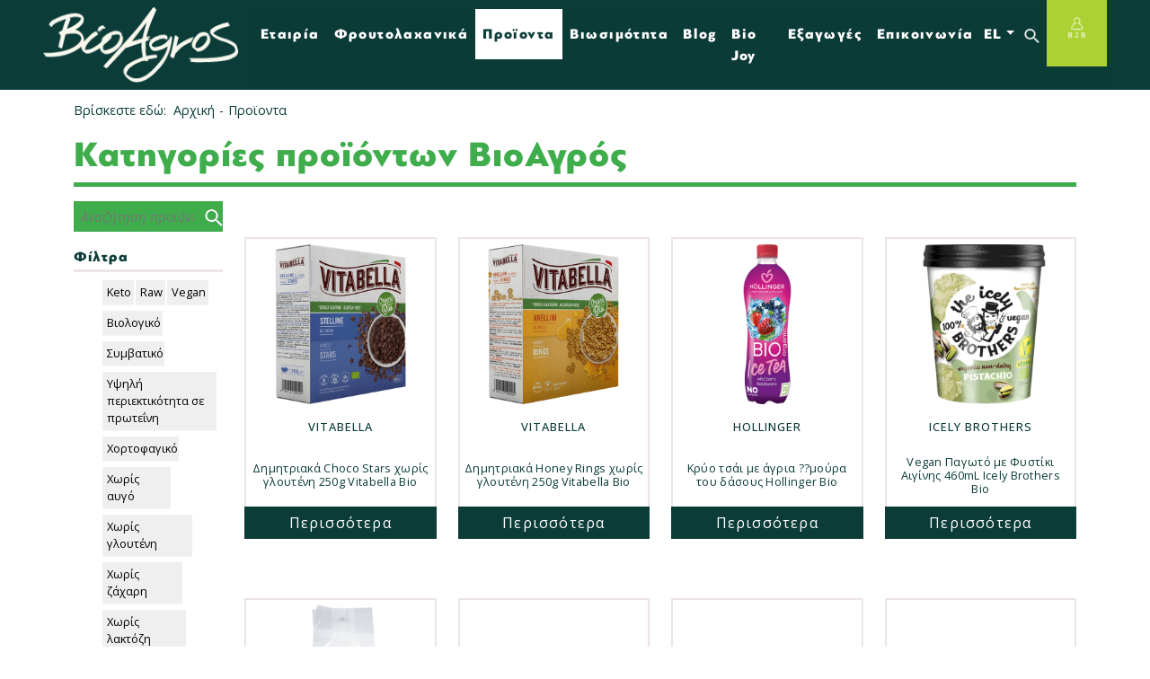

--- FILE ---
content_type: text/html; charset=utf-8
request_url: https://www.bioagros.gr/proionta?start=200
body_size: 33789
content:
<!DOCTYPE html><html xml:lang="el-gr" lang="el-gr"><head><meta charset="utf-8"><meta name="keywords" content="bio organic products, ελληνικα βιολογικα προιοντα, τροφιμα βιοαγροσ, τροφιμα για μωρα, προιοντα ψυγειου bioagros, προιοντα καταψυξης βιοαγρος, vegan προιοντα, βιγκαν τροφιμα, βίγκαν πρώτη ύλη, βιολογικα, biological food"><meta name="author" content="ybvcdei4343ddd"><meta name="title" content="Κατάλογος Βιολογικών Προϊόντων. Βιολογικά προϊόντα vegan Βιοαγρός"><meta name="description" content="Όλα τα βιολογικά προϊόντα Bioagros. Κατάλογος vegan προϊόντων ψυγείου και κατάψυξης, φρέσκα φρούτα και λαχανικά, συσκευασμένα, καθαριστικά. Βιολογικά τρόφιμα Βιοαγρός"><meta name="generator" content="MYOB"><title>Κατάλογος Βιολογικών Προϊόντων. Βιολογικά προϊόντα vegan Βιοαγρός</title><link href="https://www.bioagros.gr/proionta/mitrofima" rel="canonical"><link href="https://www.bioagros.gr/component/search/?virtuemart_category_id=0&amp;virtuemart_manufacturer_id=0&amp;Itemid=119&amp;format=opensearch&amp;start=200" rel="search" title="Αναζήτηση ΒιοΑγρός" type="application/opensearchdescription+xml"><link href="/media/vendor/chosen/css/chosen.css?1.8.7" rel="stylesheet"><link href="/components/com_virtuemart/assets/css/jquery.fancybox-1.3.4.css?vmver=435a36fb" rel="stylesheet"><link href="https://www.bioagros.gr/modules/mod_cf_filtering/assets/style.css" rel="stylesheet"><link href="/plugins/system/cookiespolicynotificationbar/assets/css/cpnb-style.min.css" rel="stylesheet" media="all"><style> #cf_list_virtuemart_category_id_273 { max-height:500px; overflow:auto; height:auto;} #cf_list_virtuemart_manufacturer_id_273 { max-height:500px; overflow:auto; height:auto;}</style><style> #cf_list_virtuemart_category_id_216 { max-height:500px; overflow:auto; height:auto;} #cf_list_virtuemart_manufacturer_id_216 { max-height:500px; overflow:auto; height:auto;}</style><style>

/* BEGIN: Cookies Policy Notification Bar - J! system plugin (Powered by: Web357.com) */
.cpnb-outer { border-color: rgba(35, 122, 46, 1); }
.cpnb-outer.cpnb-div-position-top { border-bottom-width: 1px; }
.cpnb-outer.cpnb-div-position-bottom { border-top-width: 1px; }
.cpnb-outer.cpnb-div-position-top-left, .cpnb-outer.cpnb-div-position-top-right, .cpnb-outer.cpnb-div-position-bottom-left, .cpnb-outer.cpnb-div-position-bottom-right { border-width: 1px; }
.cpnb-message { color: #f1f1f3; }
.cpnb-message a { color: #ffffff }
.cpnb-button, .cpnb-button-ok, .cpnb-m-enableAllButton { -webkit-border-radius: 4px; -moz-border-radius: 4px; border-radius: 4px; font-size: 12px; color: #000000; background-color: rgba(255, 255, 255, 1); }
.cpnb-button:hover, .cpnb-button:focus, .cpnb-button-ok:hover, .cpnb-button-ok:focus, .cpnb-m-enableAllButton:hover, .cpnb-m-enableAllButton:focus { color: #000000; background-color: rgba(0, 136, 255, 1); }
.cpnb-button-decline, .cpnb-button-delete, .cpnb-button-decline-modal, .cpnb-m-DeclineAllButton { color: #ffffff; background-color: rgba(235, 0, 0, 1); }
.cpnb-button-decline:hover, .cpnb-button-decline:focus, .cpnb-button-delete:hover, .cpnb-button-delete:focus, .cpnb-button-decline-modal:hover, .cpnb-button-decline-modal:focus, .cpnb-m-DeclineAllButton:hover, .cpnb-m-DeclineAllButton:focus { color: #ffffff; background-color: rgba(204, 24, 0, 1); }
.cpnb-button-cancel, .cpnb-button-reload, .cpnb-button-cancel-modal { color: #ffffff; background-color: rgba(90, 90, 90, 1); }
.cpnb-button-cancel:hover, .cpnb-button-cancel:focus, .cpnb-button-reload:hover, .cpnb-button-reload:focus, .cpnb-button-cancel-modal:hover, .cpnb-button-cancel-modal:focus { color: #ffffff; background-color: rgba(54, 54, 54, 1); }
.cpnb-button-settings, .cpnb-button-settings-modal { color: #ffffff; background-color: rgba(90, 90, 90, 1); }
.cpnb-button-settings:hover, .cpnb-button-settings:focus, .cpnb-button-settings-modal:hover, .cpnb-button-settings-modal:focus { color: #ffffff; background-color: rgba(54, 54, 54, 1); }
.cpnb-button-more-default, .cpnb-button-more-modal { color: #000000; background-color: rgba(14, 217, 0, 1); }
.cpnb-button-more-default:hover, .cpnb-button-more-modal:hover, .cpnb-button-more-default:focus, .cpnb-button-more-modal:focus { color: #000000; background-color: rgba(0, 153, 28, 1); }
.cpnb-m-SaveChangesButton { color: #ffffff; background-color: rgba(133, 199, 136, 1); }
.cpnb-m-SaveChangesButton:hover, .cpnb-m-SaveChangesButton:focus { color: #ffffff; background-color: rgba(96, 153, 100, 1); }
@media only screen and (max-width: 600px) {
.cpnb-left-menu-toggle::after, .cpnb-left-menu-toggle-button {
content: "Categories";
}
}
/* END: Cookies Policy Notification Bar - J! system plugin (Powered by: Web357.com) */
</style><script type="application/json" class="joomla-script-options new">{"joomla.jtext":{"MOD_CF_FILTERING_INVALID_CHARACTER":"Μη έγκυρη εισαγωγή. Χρησιμοποιήστε μόνον αριθμούς","MOD_CF_FILTERING_PRICE_MIN_PRICE_CANNOT_EXCEED_MAX_PRICE":"MOD_CF_FILTERING_PRICE_MIN_PRICE_CANNOT_EXCEED_MAX_PRICE","MOD_CF_FILTERING_MIN_CHARACTERS_LIMIT":"Εισάγετε τουλάχιστον 2 χαρακτήρες","MOD_CF_SHOW_MORE":"Show More","MOD_CF_SHOW_LESS":"Show Less"},"system.paths":{"root":"","rootFull":"https:\/\/www.bioagros.gr\/","base":"","baseFull":"https:\/\/www.bioagros.gr\/"},"csrf.token":"f685e642fdc88de82f7eef4b7619829b"}</script><script src="/media/system/js/core.min.js?a3d8f8"></script><script src="/media/vendor/jquery/js/jquery.min.js?3.7.1"></script><script src="/media/legacy/js/jquery-noconflict.min.js?504da4"></script><script src="/media/vendor/chosen/js/chosen.jquery.min.js?1.8.7"></script><script src="/media/legacy/js/joomla-chosen.min.js?b11ce4"></script><script src="/media/mod_menu/js/menu.min.js?b11ce4" type="module"></script><script src="https://www.bioagros.gr/modules/mod_cf_filtering/assets/general.js" defer></script><script src="https://www.bioagros.gr/components/com_virtuemart/assets/js/cvfind.js"></script><script src="/components/com_virtuemart/assets/js/jquery-ui.min.js?vmver=1.13.2"></script><script src="/components/com_virtuemart/assets/js/jquery.ui.autocomplete.html.js"></script><script src="/components/com_virtuemart/assets/js/jquery.noconflict.js" async></script><script src="/components/com_virtuemart/assets/js/vmsite.js?vmver=435a36fb"></script><script src="/components/com_virtuemart/assets/js/vmprices.js?vmver=435a36fb"></script><script src="/components/com_virtuemart/assets/js/fancybox/jquery.fancybox-1.3.4.2.pack.js?vmver=1.3.4.2"></script><script src="/components/com_virtuemart/assets/js/dynupdate.js?vmver=435a36fb"></script><script src="/components/com_virtuemart/assets/js/fancybox/jquery.fancybox-1.3.4.pack.js?vmver=435a36fb"></script><script src="/plugins/system/cookiespolicynotificationbar/assets/js/cookies-policy-notification-bar.min.js"></script><script>
		jQuery(document).ready(function (){
			jQuery('.advancedSelect').jchosen({"disable_search_threshold":10,"search_contains":true,"allow_single_deselect":true,"placeholder_text_multiple":"\u03a0\u03bb\u03b7\u03ba\u03c4\u03c1\u03bf\u03bb\u03bf\u03b3\u03ae\u03c3\u03c4\u03b5 \u03ae \u0395\u03c0\u03b9\u03bb\u03ad\u03be\u03c4\u03b5","placeholder_text_single":"\u039a\u03ac\u03bd\u03c4\u03b5 \u03bc\u03b9\u03b1 \u03b5\u03c0\u03b9\u03bb\u03bf\u03b3\u03ae","no_results_text":"\u0394\u03b5\u03bd \u03b2\u03c1\u03ad\u03b8\u03b7\u03ba\u03b1\u03bd \u03b1\u03c0\u03bf\u03c4\u03b5\u03bb\u03ad\u03c3\u03bc\u03b1\u03c4\u03b1"});
		});
	</script><script>
		if(typeof customFiltersProp=="undefined")customFiltersProp=new Array();
		customFiltersProp[273]={base_url:'https://www.bioagros.gr/',loadModule:'1',Itemid:'402',cfjoomla_sef:'1',component_base_url:'https://www.bioagros.gr/index.php?option=com_customfilters&view=products&Itemid=402',async_loading:'0',cf_direction:'ltr',results_trigger:'sel',results_wrapper:'bd_results',mod_type:'filtering',use_ajax_spinner:'0',use_results_ajax_spinner:'0',results_loading_mode:'ajax',category_flt_parent_link:'0',category_flt_onchange_reset:'filters',parent_link:'0',price_273_display_price_slider:'1',price_273_display_price_inputs:'1',currency_decimal_symbol:','};</script><script>window.addEventListener('DOMContentLoaded', () => {customFilters.createToggle('virtuemart_category_id_273','hide');customFilters.addEventTree(273);customFilters.createToggle('virtuemart_manufacturer_id_273','hide');customFilters.createToggle('stock_273','show');customFilters.createToggle('custom_f_6_273','show');customFilters.assignEvents(273);});</script><script>
		if(typeof customFiltersProp=="undefined")customFiltersProp=new Array();
		customFiltersProp[216]={base_url:'https://www.bioagros.gr/',loadModule:'1',Itemid:'402',cfjoomla_sef:'1',component_base_url:'https://www.bioagros.gr/index.php?option=com_customfilters&view=products&Itemid=402',async_loading:'0',cf_direction:'ltr',results_trigger:'sel',results_wrapper:'bd_results',mod_type:'filtering',use_ajax_spinner:'0',use_results_ajax_spinner:'0',results_loading_mode:'ajax',category_flt_parent_link:'0',category_flt_onchange_reset:'filters',parent_link:'0',price_216_display_price_slider:'1',price_216_display_price_inputs:'1',currency_decimal_symbol:','};</script><script>window.addEventListener('DOMContentLoaded', () => {customFilters.createToggle('custom_f_6_216','show');customFilters.createToggle('virtuemart_category_id_216','show');customFilters.addEventTree(216);customFilters.createToggle('virtuemart_manufacturer_id_216','show');customFilters.createToggle('stock_216','show');customFilters.assignEvents(216);});</script><script>//<![CDATA[ 
if (typeof Virtuemart === "undefined"){
	var Virtuemart = {};}
var vmSiteurl = 'https://www.bioagros.gr/' ;
Virtuemart.vmSiteurl = vmSiteurl;
var vmLang = '&lang=el';
Virtuemart.vmLang = vmLang; 
var vmLangTag = 'el';
Virtuemart.vmLangTag = vmLangTag;
var Itemid = "";
Virtuemart.addtocart_popup = "1" ; 
var vmCartError = Virtuemart.vmCartError = "Υπήρξε σφάλμα κατά την ανανέωση του καλαθιού σας.";
var usefancy = true; //]]>
</script><script>

// BEGIN: Cookies Policy Notification Bar - J! system plugin (Powered by: Web357.com)
var cpnb_config = {"w357_joomla_caching":0,"w357_position":"bottom","w357_show_close_x_icon":"1","w357_hide_after_time":"yes","w357_duration":"60","w357_animate_duration":"1000","w357_limit":"0","w357_message":"Η ιστοσελίδα μας χρησιμοποιεί cookies για τη μέτρηση της επισκεψιμότητάς της και τη βελτίωση της περιήγησής σας. Πατώντας «Αποδοχή» αποδέχεστε τη χρήση αυτών των cookies κατά την περιήγησή σας στην ιστοσελίδα μας.","w357_display_ok_btn":"1","w357_buttonText":"Αποδοχή","w357_display_decline_btn":"1","w357_buttonDeclineText":"Άρνηση","w357_display_cancel_btn":"0","w357_buttonCancelText":"Cancel","w357_display_settings_btn":0,"w357_buttonSettingsText":"Settings","w357_buttonMoreText":"Διαβάστε περισσότερα","w357_buttonMoreLink":"\/privacy","w357_display_more_info_btn":"1","w357_fontColor":"#f1f1f3","w357_linkColor":"#ffffff","w357_fontSize":"12px","w357_backgroundColor":"rgba(35, 122, 46, 1)","w357_borderWidth":"1","w357_body_cover":"1","w357_overlay_state":"0","w357_overlay_color":"rgba(10, 10, 10, 0.3)","w357_height":"auto","w357_cookie_name":"cookiesDirective","w357_link_target":"_self","w357_popup_width":"800","w357_popup_height":"600","w357_customText":"\u003Ch1\u003ECookies Policy\u003C\/h1\u003E\u003Chr \/\u003E\u003Ch3\u003EGeneral Use\u003C\/h3\u003E\u003Cp\u003EWe use cookies, tracking pixels and related technologies on our website. Cookies are small data files that are served by our platform and stored on your device. Our site uses cookies dropped by us or third parties for a variety of purposes including to operate and personalize the website. Also, cookies may also be used to track how you use the site to target ads to you on other websites.\u003C\/p\u003E\u003Ch3\u003EThird Parties\u003C\/h3\u003E\u003Cp\u003EOur website employs the use the various third-party services. Through the use of our website, these services may place anonymous cookies on the Visitor\u0027s browser and may send their own cookies to the Visitor\u0027s cookie file. Some of these services include but are not limited to: Google, Facebook, Twitter, Adroll, MailChimp, Sucuri, Intercom and other social networks, advertising agencies, security firewalls, analytics companies and service providers. These services may also collect and use anonymous identifiers such as IP Address, HTTP Referrer, Unique Device Identifier and other non-personally identifiable information and server logs.\u003C\/p\u003E\u003Chr \/\u003E","w357_more_info_btn_type":"menu_item","w357_blockCookies":"1","w357_autoAcceptAfterScrolling":"0","w357_numOfScrolledPixelsBeforeAutoAccept":"300","w357_reloadPageAfterAccept":"0","w357_enableConfirmationAlerts":"0","w357_enableConfirmationAlertsForAcceptBtn":0,"w357_enableConfirmationAlertsForDeclineBtn":0,"w357_enableConfirmationAlertsForDeleteBtn":0,"w357_confirm_allow_msg":"Performing this action will enable all cookies set by this website. Are you sure that you want to enable all cookies on this website?","w357_confirm_delete_msg":"Performing this action will remove all cookies set by this website. Are you sure that you want to disable and delete all cookies from your browser?","w357_show_in_iframes":"0","w357_shortcode_is_enabled_on_this_page":0,"w357_base_url":"https:\/\/www.bioagros.gr\/","w357_base_ajax_url":"https:\/\/www.bioagros.gr\/","w357_current_url":"https:\/\/www.bioagros.gr\/proionta","w357_always_display":"0","w357_show_notification_bar":true,"w357_expiration_cookieSettings":"365","w357_expiration_cookieAccept":"365","w357_expiration_cookieDecline":"180","w357_expiration_cookieCancel":"3","w357_accept_button_class_notification_bar":"cpnb-accept-btn","w357_decline_button_class_notification_bar":"cpnb-decline-btn","w357_cancel_button_class_notification_bar":"cpnb-cancel-btn","w357_settings_button_class_notification_bar":"cpnb-settings-btn","w357_moreinfo_button_class_notification_bar":"cpnb-moreinfo-btn","w357_accept_button_class_notification_bar_modal_window":"cpnb-accept-btn-m","w357_decline_button_class_notification_bar_modal_window":"cpnb-decline-btn-m","w357_save_button_class_notification_bar_modal_window":"cpnb-save-btn-m","w357_buttons_ordering":"[\u0022ok\u0022,\u0022decline\u0022,\u0022cancel\u0022,\u0022settings\u0022,\u0022moreinfo\u0022]"};
// END: Cookies Policy Notification Bar - J! system plugin (Powered by: Web357.com)
</script><script>

// BEGIN: Cookies Policy Notification Bar - J! system plugin (Powered by: Web357.com)
var cpnb_cookiesCategories = {"cookie_categories_group0":{"cookie_category_id":"required-cookies","cookie_category_name":"Required Cookies","cookie_category_description":"The Required or Functional cookies relate to the functionality of our websites and allow us to improve the service we offer to you through our websites, for example by allowing you to carry information across pages of our website to avoid you having to re-enter information, or by recognizing your preferences when you return to our website.","cookie_category_checked_by_default":"2","cookie_category_status":"1"},"cookie_categories_group1":{"cookie_category_id":"analytical-cookies","cookie_category_name":"Analytical Cookies","cookie_category_description":"Analytical cookies allow us to recognize and to count the number of visitors to our website, to see how visitors move around the website when they are using it and to record which content viewers view and are interested in. This helps us to determine how frequently particular pages and advertisements are visited and to determine the most popular areas of our website. This helps us to improve the service which we offer to you by helping us make sure our users are finding the information they are looking for, by providing anonymized demographic data to third parties in order to target advertising more appropriately to you, and by tracking the success of advertising campaigns on our website.","cookie_category_checked_by_default":"1","cookie_category_status":"1"},"cookie_categories_group2":{"cookie_category_id":"social-media-cookies","cookie_category_name":"Social Media","cookie_category_description":"These cookies allow you to share Website content with social media platforms (e.g., Facebook, Twitter, Instagram). We have no control over these cookies as they are set by the social media platforms themselves.","cookie_category_checked_by_default":"1","cookie_category_status":"1"},"cookie_categories_group3":{"cookie_category_id":"targeted-advertising-cookies","cookie_category_name":"Targeted Advertising Cookies","cookie_category_description":"Advertising and targeting cookies are used to deliver advertisements more relevant to you, but can also limit the number of times you see an advertisement and be used to chart the effectiveness of an ad campaign by tracking users’ clicks. They can also provide security in transactions. They are usually placed by third-party advertising networks with a website operator’s permission but can be placed by the operator themselves. They can remember that you have visited a website, and this information can be shared with other organizations, including other advertisers. They cannot determine who you are though, as the data collected is never linked to your profile. ","cookie_category_checked_by_default":"1","cookie_category_status":"1"}};
// END: Cookies Policy Notification Bar - J! system plugin (Powered by: Web357.com)
</script><script>

// BEGIN: Cookies Policy Notification Bar - J! system plugin (Powered by: Web357.com)
var cpnb_manager = {"w357_m_modalState":"0","w357_m_floatButtonState":"1","w357_m_floatButtonPosition":"bottom_left","w357_m_HashLink":"cookies","w357_m_modal_menuItemSelectedBgColor":"rgba(200, 200, 200, 1)","w357_m_saveChangesButtonColorAfterChange":"rgba(13, 92, 45, 1)","w357_m_floatButtonIconSrc":"https:\/\/www.bioagros.gr\/plugins\/system\/cookiespolicynotificationbar\/assets\/icons\/cpnb-cookies-manager-icon-1-64x64.png","w357_m_FloatButtonIconType":"image","w357_m_FloatButtonIconFontAwesomeName":"fas fa-cookie-bite","w357_m_FloatButtonIconFontAwesomeSize":"fa-lg","w357_m_FloatButtonIconFontAwesomeColor":"rgba(61, 47, 44, 0.84)","w357_m_FloatButtonIconUikitName":"cog","w357_m_FloatButtonIconUikitSize":"1","w357_m_FloatButtonIconUikitColor":"rgba(61, 47, 44, 0.84)","w357_m_floatButtonText":"Cookies Manager","w357_m_modalHeadingText":"Advanced Cookie Settings","w357_m_checkboxText":"Enabled","w357_m_lockedText":"(Locked)","w357_m_EnableAllButtonText":"Allow All Cookies","w357_m_DeclineAllButtonText":"Decline All Cookies","w357_m_SaveChangesButtonText":"Save Settings","w357_m_confirmationAlertRequiredCookies":"These cookies are strictly necessary for this website. You can\u0027t disable this category of cookies. Thank you for understanding!"};
// END: Cookies Policy Notification Bar - J! system plugin (Powered by: Web357.com)
</script><script async src="https://www.googletagmanager.com/gtag/js?id=UA-90507212-23"></script><script> window.dataLayer = window.dataLayer || [];
    function gtag(){dataLayer.push(arguments);}
    gtag('js', new Date());
    gtag('config', 'UA-90507212-23');</script><script src="https://use.fontawesome.com/releases/v5.15.3/js/all.js" crossorigin="anonymous"></script><link rel="preconnect" href="https://fonts.googleapis.com"><link rel="preconnect" href="https://fonts.gstatic.com" crossorigin><link href="https://fonts.googleapis.com/css2?family=Open+Sans:ital,wght@0,300;0,400;0,500;0,600;0,700;0,800;1,300;1,400;1,500;1,600;1,700;1,800&display=swap" rel="stylesheet"><link href="/hexabit/css/styles.css" rel="stylesheet"><link rel="stylesheet" href="/hexabit/vendor/fontawesome/css/all.min.css"><link rel="stylesheet" href="https://cdnjs.cloudflare.com/ajax/libs/animate.css/4.1.1/animate.min.css"><link href="/hexabit/vendor/aos-js/aos.css" rel="stylesheet"><link rel="apple-touch-icon" sizes="60x60" href="/images/favicons/apple-icon-60x60.png"><link rel="apple-touch-icon" sizes="72x72" href="/images/favicons/apple-icon-72x72.png"><link rel="apple-touch-icon" sizes="76x76" href="/images/favicons/apple-icon-76x76.png"><link rel="apple-touch-icon" sizes="114x114" href="/images/favicons/apple-icon-114x114.png"><link rel="apple-touch-icon" sizes="120x120" href="/images/favicons/apple-icon-120x120.png"><link rel="apple-touch-icon" sizes="144x144" href="/images/favicons/apple-icon-144x144.png"><link rel="apple-touch-icon" sizes="152x152" href="/images/favicons/apple-icon-152x152.png"><link rel="apple-touch-icon" sizes="180x180" href="/images/favicons/apple-icon-180x180.png"><link rel="icon" type="image/png" sizes="192x192"  href="/images/favicons/android-icon-192x192.png"><link rel="icon" type="image/png" sizes="32x32" href="/images/favicons/favicon-32x32.png"><link rel="icon" type="image/png" sizes="96x96" href="/images/favicons/favicon-96x96.png"><link rel="icon" type="image/png" sizes="16x16" href="/images/favicons/favicon-16x16.png"><link rel="manifest" href="/images/favicons/manifest.json"><meta name="msapplication-TileColor" content="#ffffff"><meta name="msapplication-TileImage" content="images/favicons/ms-icon-144x144.png"><meta name="theme-color" content="#ffffff"><link rel="canonical" href="https://www.bioagros.gr/proionta?start=200"><meta name="viewport" content="width=device-width, initial-scale=1, shrink-to-fit=no"><meta name="rating" content="General"><meta name="resource-type" content="document"><meta name="distribution" content="global"><meta name="copyright" content="Hexabit.gr"><meta name="language" content="el-gr"><meta http-equiv="X-UA-Compatible" content="IE=edge"><link rel="author" href="https://www.bioagros.gr"><link rel="publisher" href="https://www.hexabit.gr"><script> !function(f,b,e,v,n,t,s)
        {if(f.fbq)return;n=f.fbq=function(){n.callMethod?
        n.callMethod.apply(n,arguments):n.queue.push(arguments)};
        if(!f._fbq)f._fbq=n;n.push=n;n.loaded=!0;n.version='2.0';
        n.queue=[];t=b.createElement(e);t.async=!0;
        t.src=v;s=b.getElementsByTagName(e)[0];
        s.parentNode.insertBefore(t,s)}(window, document,'script',
        'https://connect.facebook.net/en_US/fbevents.js');
        fbq('init', '519519082212771');
        fbq('track', 'PageView');</script></head><body id="page-top" class="biological-website"><noscript><img height="1" width="1" class="d-none" src="https://www.facebook.com/tr?id=519519082212771&ev=PageView&noscript=1" alt="facebook pixel" loading="lazy"></noscript><div class="preloader"><div id="loader-wrapper"><div id="loader"></div><div class="loader-section section-left"></div><div class="loader-section section-right"></div></div></div><nav class="navbar navbar-expand-lg navbar-light fixed-top" id="mainNav"><div id="bioagros" class="container-fluid px-4 px-lg-5"><a title="Βιολογικά προϊόντα Βιοαγρός" class="navbar-brand" href="https://www.bioagros.gr"><img src="/hexabit/img/bioagros-white-logo.webp" alt="viologika proionta bioagros" class="img-fluid" width="227" height="88" loading="lazy"></a><button class="navbar-toggler navbar-toggler-right" type="button" data-bs-toggle="collapse" data-bs-target="#navbarResponsive" aria-controls="navbarResponsive" aria-expanded="false" aria-label="Toggle navigation"> Menu <em class="fas fa-bars"></em><span class="sr-only">βιολογικα προιοντα</span></button><a href="https://www.bioagros.gr/login" target="_blank" class="navbar-toggler navbar-toggler-right" title="Είσοδος στο Β2Β">B2B</a><div class="collapse navbar-collapse" id="navbarResponsive"><ul class="navbar-nav ms-auto number"><li class="nav-item item-120 parent"><a href="/poioieimaste/ksereis-ti-trws" title="εταιρία βιολογικών προϊόντων" class="nav-link">Εταιρία</a></li><li class="nav-item item-704 parent"><a href="/froutolaxanika" class="nav-link">Φρουτολαχανικά</a></li><li class="nav-item item-119 current active parent"><a href="/proionta" title="βιολογικά προϊόντα" class="nav-link" aria-current="page">Προϊοντα</a></li><li class="nav-item item-1059 parent"><a href="/viosimotita/vioagros-en-drasi" title="εταιρία βιολογικών προϊόντων" class="nav-link">Βιωσιμότητα</a></li><li class="nav-item item-137 parent"><a href="/blog" title="blog βιολογικών προϊόντων" class="nav-link">Blog</a></li><li class="nav-item item-378 parent"><a href="/bio-joy" class="nav-link">Bio Joy</a></li><li class="nav-item item-123 parent"><a href="/eksagoges" class="nav-link">Εξαγωγές</a></li><li class="nav-item item-124"><a href="/epikoinwnia" class="nav-link">Επικοινωνία</a></li><li class="nav-item languages"><div class="dropdown"><a href="#" id="dropdownMenuButton1" class="nav-link language dropdown-toggle" data-bs-toggle="dropdown" aria-expanded="false">EL</a><ul class="dropdown-menu" aria-labelledby="dropdownMenuButton1"><li><a href="/ro/produse" class="nav-link language dropdown-item">RO</a></li><li><a href="/en/products" class="nav-link language dropdown-item">EN</a></li></ul></div><li><li class="nav-item item-477"><span class="separator ">Γλώσσες</span></li><li class="nav-item item-158"><a href="https://www.bioagros.gr/proionta?keyword=Αναζήτηση+προϊόντων&amp;view=category&amp;option=com_virtuemart" class="nav-link"><img src="/hexabit/img/search.webp" alt="Αναζήτηση στην ιστοσελίδα" width="37" height="36" class="img-fluid" loading="lazy"></a></li><li class="nav-item item-400"><a href="https://www.bioagros.gr/login" title="Για επαγγελματίες" class="nav-link"><img src="/hexabit/img/b2bicon.webp" alt="B2B" width="48" height="57" class="img-fluid" loading="lazy"></a></li></ul></div></div></nav><div class="container"><div aria-label="Breadcrumbs" role="navigation"><ul itemscope itemtype="https://schema.org/BreadcrumbList" class="breadcrumb"><li>Βρίσκεστε εδώ: &#160;</li><li itemprop="itemListElement" itemscope itemtype="https://schema.org/ListItem"><a itemprop="item" href="/" class="pathway"><span itemprop="name">Αρχική</span></a><span class="divider">-</span> <meta itemprop="position" content="1"></li><li itemprop="itemListElement" itemscope itemtype="https://schema.org/ListItem" class="active"><span itemprop="name">Προϊοντα</span><meta itemprop="position" content="2"></li></ul></div><div id="system-message-container"></div><main>			<div id="bd_results" role="region" aria-live="polite">
                <div id="cf_res_ajax_loader"></div>
                    <div class="katigoria-proionton mb-4"><h1>Κατηγορίες προϊόντων ΒιοΑγρός</h1><div class="row"><div class="col-xl-2 col-lg-3 col-md-3 col-sm-4"><div class="anazitisi mb-3"><form action="/proionta/mitrofima" method="get"><input name="keyword" class="inputbox" type="text" size="40" value="" placeholder="Αναζήτηση προϊόντων"><button type="submit" class="button" onclick="this.form.keyword.focus();"><img src="/hexabit/img/search.webp" alt="Αναζήτηση στην ιστοσελίδα" width="20" height="19" loading="lazy"></button><input type="hidden" name="view" value="category"><input type="hidden" name="option" value="com_virtuemart"><input type="hidden" name="virtuemart_category_id" value=""><input type="hidden" name="Itemid" value="119"></form></div><div id="cf_wrapp_all_273" class="cf_wrapp_all cf_wrapp_all_mobile"><div id="cf_ajax_loader_273"></div><form method="get" action="/filter" class="cf_form_mobile" id="cf_form_273"><div class="cf_flt_wrapper  cf_flt_wrapper_id_273 cf_flt_wrapper_ltr" id="cf_flt_wrapper_virtuemart_category_id_273"><div class="cf_flt_header" id="cfhead_virtuemart_category_id_273" role="heading" aria-level="4" aria-controls="cf_wrapper_inner_virtuemart_category_id_273" aria-expanded="false"><div class="headexpand headexpand_hide" id="headexpand_virtuemart_category_id_273"></div> <span class="cf_flt_header_text">Κατηγορίες</span></div><div class="cf_wrapper_inner" id="cf_wrapper_inner_virtuemart_category_id_273"><ul class="cf_filters_list" id="cf_list_virtuemart_category_id_273"><li class="cf_filters_list_li cf_catOption cfLiLevel0 cf_parentLi li-tree_0" id="cf_option_li_virtuemart_category_id_273_elid3"><span class="cf_link"><a href="/filter/pantopoleio-0-0" id="virtuemart_category_id_273_elid3_a" class="cf_option   cf_parentOpt cf_unexpand tree_0" data-module-id="273" rel="nofollow">Παντοπωλείο</a></span></li><li class="cf_filters_list_li cf_catOption cfLiLevel1 li-tree_0-3 cf_invisible" id="cf_option_li_virtuemart_category_id_273_elid266"><span class="cf_link"><a href="/filter/alieuµata-3-1" id="virtuemart_category_id_273_elid266_a" class="cf_option   cf_childOpt tree_0-3" data-module-id="273" rel="nofollow">Αλιεύµατα</a></span></li><li class="cf_filters_list_li cf_catOption cfLiLevel1 li-tree_0-3 cf_invisible" id="cf_option_li_virtuemart_category_id_273_elid204"><span class="cf_link"><a href="/filter/eidi-zacharoplastikis-mageirikis-chgL-3-1" id="virtuemart_category_id_273_elid204_a" class="cf_option   cf_childOpt tree_0-3" data-module-id="273" rel="nofollow">Είδη Ζαχαροπλαστικής - Μαγειρικής Χ/ΓΛ</a></span></li><li class="cf_filters_list_li cf_catOption cfLiLevel1 li-tree_0-3 cf_invisible" id="cf_option_li_virtuemart_category_id_273_elid273"><span class="cf_link"><a href="/filter/Vegan-magionezes-3-1" id="virtuemart_category_id_273_elid273_a" class="cf_option   cf_childOpt tree_0-3" data-module-id="273" rel="nofollow">Vegan Μαγιονέζες</a></span></li><li class="cf_filters_list_li cf_catOption cfLiLevel1 li-tree_0-3 cf_invisible" id="cf_option_li_virtuemart_category_id_273_elid210"><span class="cf_link"><a href="/filter/melissokoµika-proionta-3-1" id="virtuemart_category_id_273_elid210_a" class="cf_option   cf_childOpt tree_0-3" data-module-id="273" rel="nofollow">Μελισσοκοµικά Προϊόντα</a></span></li><li class="cf_filters_list_li cf_catOption cfLiLevel1 li-tree_0-3 cf_invisible" id="cf_option_li_virtuemart_category_id_273_elid279"><span class="cf_link"><a href="/filter/diatrofiki-magia-3-1" id="virtuemart_category_id_273_elid279_a" class="cf_option   cf_childOpt tree_0-3" data-module-id="273" rel="nofollow">Διατροφική Μαγιά</a></span></li><li class="cf_filters_list_li cf_catOption cfLiLevel1 li-tree_0-3 cf_invisible" id="cf_option_li_virtuemart_category_id_273_elid215"><span class="cf_link"><a href="/filter/kuboi-zoµoi-soupes-3-1" id="virtuemart_category_id_273_elid215_a" class="cf_option   cf_childOpt tree_0-3" data-module-id="273" rel="nofollow">Κύβοι - Ζωµοί - Σούπες</a></span></li><li class="cf_filters_list_li cf_catOption cfLiLevel1 li-tree_0-3 cf_invisible" id="cf_option_li_virtuemart_category_id_273_elid287"><span class="cf_link"><a href="/filter/Clean-Label-VEGAN-3-1" id="virtuemart_category_id_273_elid287_a" class="cf_option   cf_childOpt tree_0-3" data-module-id="273" rel="nofollow">Clean Label - VEGAN</a></span></li><li class="cf_filters_list_li cf_catOption cfLiLevel1 li-tree_0-3 cf_invisible" id="cf_option_li_virtuemart_category_id_273_elid220"><span class="cf_link"><a href="/filter/aleura-3-1" id="virtuemart_category_id_273_elid220_a" class="cf_option   cf_childOpt tree_0-3" data-module-id="273" rel="nofollow">Άλευρα</a></span></li><li class="cf_filters_list_li cf_catOption cfLiLevel1 li-tree_0-3 cf_invisible" id="cf_option_li_virtuemart_category_id_273_elid316"><span class="cf_link"><a href="/filter/krouasan-bafles-3-1" id="virtuemart_category_id_273_elid316_a" class="cf_option   cf_childOpt tree_0-3" data-module-id="273" rel="nofollow">Κρουασάν - Βάφλες</a></span></li><li class="cf_filters_list_li cf_catOption cfLiLevel1 li-tree_0-3 cf_invisible" id="cf_option_li_virtuemart_category_id_273_elid230"><span class="cf_link"><a href="/filter/psomia-3-1" id="virtuemart_category_id_273_elid230_a" class="cf_option   cf_childOpt tree_0-3" data-module-id="273" rel="nofollow">Ψωμιά</a></span></li><li class="cf_filters_list_li cf_catOption cfLiLevel1 li-tree_0-3 cf_invisible" id="cf_option_li_virtuemart_category_id_273_elid181"><span class="cf_link"><a href="/filter/kafeskakaosokolataypokatastata-3-1" id="virtuemart_category_id_273_elid181_a" class="cf_option   cf_childOpt tree_0-3" data-module-id="273" rel="nofollow">Καφές-Κακάο-Σοκολάτα-Υποκατάστατα</a></span></li><li class="cf_filters_list_li cf_catOption cfLiLevel1 li-tree_0-3 cf_invisible" id="cf_option_li_virtuemart_category_id_273_elid238"><span class="cf_link"><a href="/filter/ruzia-3-1" id="virtuemart_category_id_273_elid238_a" class="cf_option   cf_childOpt tree_0-3" data-module-id="273" rel="nofollow">Ρύζια</a></span></li><li class="cf_filters_list_li cf_catOption cfLiLevel1 li-tree_0-3 cf_invisible" id="cf_option_li_virtuemart_category_id_273_elid185"><span class="cf_link"><a href="/filter/tsai-3-1" id="virtuemart_category_id_273_elid185_a" class="cf_option   cf_childOpt tree_0-3" data-module-id="273" rel="nofollow">Τσάι</a></span></li><li class="cf_filters_list_li cf_catOption cfLiLevel1 li-tree_0-3 cf_invisible" id="cf_option_li_virtuemart_category_id_273_elid242"><span class="cf_link"><a href="/filter/paradosiaka-zumarika-3-1" id="virtuemart_category_id_273_elid242_a" class="cf_option   cf_childOpt tree_0-3" data-module-id="273" rel="nofollow">Παραδοσιακά Ζυμαρικά</a></span></li><li class="cf_filters_list_li cf_catOption cfLiLevel1 li-tree_0-3 cf_invisible" id="cf_option_li_virtuemart_category_id_273_elid188"><span class="cf_link"><a href="/filter/ellinikos-kafes-3-1" id="virtuemart_category_id_273_elid188_a" class="cf_option   cf_childOpt tree_0-3" data-module-id="273" rel="nofollow">Ελληνικός Καφές</a></span></li><li class="cf_filters_list_li cf_catOption cfLiLevel1 li-tree_0-3 cf_invisible" id="cf_option_li_virtuemart_category_id_273_elid191"><span class="cf_link"><a href="/filter/proina-nifades-3-1" id="virtuemart_category_id_273_elid191_a" class="cf_option   cf_childOpt tree_0-3" data-module-id="273" rel="nofollow">Πρωινά - Νιφάδες</a></span></li><li class="cf_filters_list_li cf_catOption cfLiLevel1 li-tree_0-3 cf_invisible" id="cf_option_li_virtuemart_category_id_273_elid247"><span class="cf_link"><a href="/filter/zuµarika-gemista-3-1" id="virtuemart_category_id_273_elid247_a" class="cf_option   cf_childOpt tree_0-3" data-module-id="273" rel="nofollow">Ζυµαρικά γεμιστά</a></span></li><li class="cf_filters_list_li cf_catOption cfLiLevel1 li-tree_0-3 cf_invisible" id="cf_option_li_virtuemart_category_id_273_elid194"><span class="cf_link"><a href="/filter/proina-pop-3-1" id="virtuemart_category_id_273_elid194_a" class="cf_option   cf_childOpt tree_0-3" data-module-id="273" rel="nofollow">Πρωινά - Ποπ</a></span></li><li class="cf_filters_list_li cf_catOption cfLiLevel1 li-tree_0-3 cf_invisible" id="cf_option_li_virtuemart_category_id_273_elid252"><span class="cf_link"><a href="/filter/proina-pitoura-3-1" id="virtuemart_category_id_273_elid252_a" class="cf_option   cf_childOpt tree_0-3" data-module-id="273" rel="nofollow">Πρωινά - Πίτουρα</a></span></li><li class="cf_filters_list_li cf_catOption cfLiLevel1 li-tree_0-3 cf_invisible" id="cf_option_li_virtuemart_category_id_273_elid197"><span class="cf_link"><a href="/filter/ruzogkofretes-gkofretes-3-1" id="virtuemart_category_id_273_elid197_a" class="cf_option   cf_childOpt tree_0-3" data-module-id="273" rel="nofollow">Ρυζογκοφρέτες - Γκοφρέτες</a></span></li><li class="cf_filters_list_li cf_catOption cfLiLevel1 li-tree_0-3 cf_invisible" id="cf_option_li_virtuemart_category_id_273_elid255"><span class="cf_link"><a href="/filter/elaiolada-elies-3-1" id="virtuemart_category_id_273_elid255_a" class="cf_option   cf_childOpt tree_0-3" data-module-id="273" rel="nofollow">Ελαιόλαδα - Ελιές</a></span></li><li class="cf_filters_list_li cf_catOption cfLiLevel1 li-tree_0-3 cf_invisible" id="cf_option_li_virtuemart_category_id_273_elid259"><span class="cf_link"><a href="/filter/marµelades-chz-3-1" id="virtuemart_category_id_273_elid259_a" class="cf_option   cf_childOpt tree_0-3" data-module-id="273" rel="nofollow">Μαρµελάδες χ/Ζ</a></span></li><li class="cf_filters_list_li cf_catOption cfLiLevel1 li-tree_0-3 cf_invisible" id="cf_option_li_virtuemart_category_id_273_elid200"><span class="cf_link"><a href="/filter/proionta-charoupiou-3-1" id="virtuemart_category_id_273_elid200_a" class="cf_option   cf_childOpt tree_0-3" data-module-id="273" rel="nofollow">Προιόντα Χαρουπιού</a></span></li><li class="cf_filters_list_li cf_catOption cfLiLevel1 li-tree_0-3 cf_invisible" id="cf_option_li_virtuemart_category_id_273_elid271"><span class="cf_link"><a href="/filter/proionta-toµatassaltses-3-1" id="virtuemart_category_id_273_elid271_a" class="cf_option   cf_childOpt tree_0-3" data-module-id="273" rel="nofollow">Προϊόντα Τοµάτας-Σάλτσες</a></span></li><li class="cf_filters_list_li cf_catOption cfLiLevel1 li-tree_0-3 cf_invisible" id="cf_option_li_virtuemart_category_id_273_elid206"><span class="cf_link"><a href="/filter/xiroi-karpoi-3-1" id="virtuemart_category_id_273_elid206_a" class="cf_option   cf_childOpt tree_0-3" data-module-id="273" rel="nofollow">Ξηροί Καρποί</a></span></li><li class="cf_filters_list_li cf_catOption cfLiLevel1 li-tree_0-3 cf_invisible" id="cf_option_li_virtuemart_category_id_273_elid274"><span class="cf_link"><a href="/filter/nifades-sporoi-dimitriakon-chgL-3-1" id="virtuemart_category_id_273_elid274_a" class="cf_option   cf_childOpt tree_0-3" data-module-id="273" rel="nofollow">Νιφάδες & Σπόροι Δημητριακών Χ/ΓΛ</a></span></li><li class="cf_filters_list_li cf_catOption cfLiLevel1 li-tree_0-3 cf_invisible" id="cf_option_li_virtuemart_category_id_273_elid212"><span class="cf_link"><a href="/filter/eidi-zacharoplastikis-mageirikis-3-1" id="virtuemart_category_id_273_elid212_a" class="cf_option   cf_childOpt tree_0-3" data-module-id="273" rel="nofollow">Είδη Ζαχαροπλαστικής - Μαγειρικής</a></span></li><li class="cf_filters_list_li cf_catOption cfLiLevel1 li-tree_0-3 cf_invisible" id="cf_option_li_virtuemart_category_id_273_elid280"><span class="cf_link"><a href="/filter/proteines-3-1" id="virtuemart_category_id_273_elid280_a" class="cf_option   cf_childOpt tree_0-3" data-module-id="273" rel="nofollow">Πρωτεϊνες</a></span></li><li class="cf_filters_list_li cf_catOption cfLiLevel1 li-tree_0-3 cf_invisible" id="cf_option_li_virtuemart_category_id_273_elid216"><span class="cf_link"><a href="/filter/Lachanika-se-bazo-ntelikatesen-3-1" id="virtuemart_category_id_273_elid216_a" class="cf_option   cf_childOpt tree_0-3" data-module-id="273" rel="nofollow">Λαχανικά σε Βάζο - Ντελικατέσεν</a></span></li><li class="cf_filters_list_li cf_catOption cfLiLevel1 li-tree_0-3 cf_invisible" id="cf_option_li_virtuemart_category_id_273_elid290"><span class="cf_link"><a href="/filter/proina-mousli-3-1" id="virtuemart_category_id_273_elid290_a" class="cf_option   cf_childOpt tree_0-3" data-module-id="273" rel="nofollow">Πρωινά - Μούσλι</a></span></li><li class="cf_filters_list_li cf_catOption cfLiLevel1 li-tree_0-3 cf_invisible" id="cf_option_li_virtuemart_category_id_273_elid221"><span class="cf_link"><a href="/filter/ypertrofes-3-1" id="virtuemart_category_id_273_elid221_a" class="cf_option   cf_childOpt tree_0-3" data-module-id="273" rel="nofollow">Υπερτροφές</a></span></li><li class="cf_filters_list_li cf_catOption cfLiLevel1 li-tree_0-3 cf_invisible" id="cf_option_li_virtuemart_category_id_273_elid178"><span class="cf_link"><a href="/filter/suµpliroµata-diatrofis-3-1" id="virtuemart_category_id_273_elid178_a" class="cf_option   cf_childOpt tree_0-3" data-module-id="273" rel="nofollow">Συµπληρώµατα διατροφής</a></span></li><li class="cf_filters_list_li cf_catOption cfLiLevel1 li-tree_0-3 cf_invisible" id="cf_option_li_virtuemart_category_id_273_elid317"><span class="cf_link"><a href="/filter/proionta-sogias-3-1" id="virtuemart_category_id_273_elid317_a" class="cf_option   cf_childOpt tree_0-3" data-module-id="273" rel="nofollow">Προϊόντα Σόγιας</a></span></li><li class="cf_filters_list_li cf_catOption cfLiLevel1 li-tree_0-3 cf_invisible" id="cf_option_li_virtuemart_category_id_273_elid235"><span class="cf_link"><a href="/filter/boutura-margarines-3-1" id="virtuemart_category_id_273_elid235_a" class="cf_option   cf_childOpt tree_0-3" data-module-id="273" rel="nofollow">Βούτυρα - Μαργαρίνες</a></span></li><li class="cf_filters_list_li cf_catOption cfLiLevel1 li-tree_0-3 cf_invisible" id="cf_option_li_virtuemart_category_id_273_elid183"><span class="cf_link"><a href="/filter/salepia-3-1" id="virtuemart_category_id_273_elid183_a" class="cf_option   cf_childOpt tree_0-3" data-module-id="273" rel="nofollow">Σαλέπια</a></span></li><li class="cf_filters_list_li cf_catOption cfLiLevel1 li-tree_0-3 cf_invisible" id="cf_option_li_virtuemart_category_id_273_elid239"><span class="cf_link"><a href="/filter/zuµarika-sklirou-sitou-3-1" id="virtuemart_category_id_273_elid239_a" class="cf_option   cf_childOpt tree_0-3" data-module-id="273" rel="nofollow">Ζυµαρικά σκληρού σίτου</a></span></li><li class="cf_filters_list_li cf_catOption cfLiLevel1 li-tree_0-3 cf_invisible" id="cf_option_li_virtuemart_category_id_273_elid186"><span class="cf_link"><a href="/filter/mpacharika-botana-3-1" id="virtuemart_category_id_273_elid186_a" class="cf_option   cf_childOpt tree_0-3" data-module-id="273" rel="nofollow">Μπαχαρικά - Βότανα</a></span></li><li class="cf_filters_list_li cf_catOption cfLiLevel1 li-tree_0-3 cf_invisible" id="cf_option_li_virtuemart_category_id_273_elid243"><span class="cf_link"><a href="/filter/zumarika-osprion-3-1" id="virtuemart_category_id_273_elid243_a" class="cf_option   cf_childOpt tree_0-3" data-module-id="273" rel="nofollow">Ζυμαρικά οσπρίων</a></span></li><li class="cf_filters_list_li cf_catOption cfLiLevel1 li-tree_0-3 cf_invisible" id="cf_option_li_virtuemart_category_id_273_elid189"><span class="cf_link"><a href="/filter/proina-Balls-3-1" id="virtuemart_category_id_273_elid189_a" class="cf_option   cf_childOpt tree_0-3" data-module-id="273" rel="nofollow">Πρωινά - Balls</a></span></li><li class="cf_filters_list_li cf_catOption cfLiLevel1 li-tree_0-3 cf_invisible" id="cf_option_li_virtuemart_category_id_273_elid192"><span class="cf_link"><a href="/filter/proinagkranoles-3-1" id="virtuemart_category_id_273_elid192_a" class="cf_option   cf_childOpt tree_0-3" data-module-id="273" rel="nofollow">Πρωινά-Γκρανόλες</a></span></li><li class="cf_filters_list_li cf_catOption cfLiLevel1 li-tree_0-3 cf_invisible" id="cf_option_li_virtuemart_category_id_273_elid249"><span class="cf_link"><a href="/filter/asiatiki-kouzina-3-1" id="virtuemart_category_id_273_elid249_a" class="cf_option   cf_childOpt tree_0-3" data-module-id="273" rel="nofollow">Ασιατική Κουζίνα</a></span></li><li class="cf_filters_list_li cf_catOption cfLiLevel1 li-tree_0-3 cf_invisible" id="cf_option_li_virtuemart_category_id_273_elid195"><span class="cf_link"><a href="/filter/sokolates-3-1" id="virtuemart_category_id_273_elid195_a" class="cf_option   cf_childOpt tree_0-3" data-module-id="273" rel="nofollow">Σοκολάτες</a></span></li><li class="cf_filters_list_li cf_catOption cfLiLevel1 li-tree_0-3 cf_invisible" id="cf_option_li_virtuemart_category_id_273_elid253"><span class="cf_link"><a href="/filter/diafora-elaia-3-1" id="virtuemart_category_id_273_elid253_a" class="cf_option   cf_childOpt tree_0-3" data-module-id="273" rel="nofollow">Διάφορα Έλαια</a></span></li><li class="cf_filters_list_li cf_catOption cfLiLevel1 li-tree_0-3 cf_invisible" id="cf_option_li_virtuemart_category_id_273_elid198"><span class="cf_link"><a href="/filter/karaµeles-zacharota-gleifitzouria-3-1" id="virtuemart_category_id_273_elid198_a" class="cf_option   cf_childOpt tree_0-3" data-module-id="273" rel="nofollow">Καραµέλες - Ζαχαρωτά - Γλειφιτζούρια</a></span></li><li class="cf_filters_list_li cf_catOption cfLiLevel1 li-tree_0-3 cf_invisible" id="cf_option_li_virtuemart_category_id_273_elid257"><span class="cf_link"><a href="/filter/boutura-xiron-karpon-Mix-3-1" id="virtuemart_category_id_273_elid257_a" class="cf_option   cf_childOpt tree_0-3" data-module-id="273" rel="nofollow">Βούτυρα Ξηρών Καρπών Mix</a></span></li><li class="cf_filters_list_li cf_catOption cfLiLevel1 li-tree_0-3 cf_invisible" id="cf_option_li_virtuemart_category_id_273_elid260"><span class="cf_link"><a href="/filter/tachini-3-1" id="virtuemart_category_id_273_elid260_a" class="cf_option   cf_childOpt tree_0-3" data-module-id="273" rel="nofollow">Ταχίνι</a></span></li><li class="cf_filters_list_li cf_catOption cfLiLevel1 li-tree_0-3 cf_invisible" id="cf_option_li_virtuemart_category_id_273_elid201"><span class="cf_link"><a href="/filter/apoxiraµena-frouta-karpoi-3-1" id="virtuemart_category_id_273_elid201_a" class="cf_option   cf_childOpt tree_0-3" data-module-id="273" rel="nofollow">Αποξηραµένα Φρούτα & Καρποί</a></span></li><li class="cf_filters_list_li cf_catOption cfLiLevel1 li-tree_0-3 cf_invisible" id="cf_option_li_virtuemart_category_id_273_elid272"><span class="cf_link"><a href="/filter/ketsap-magionezes-moustardes-3-1" id="virtuemart_category_id_273_elid272_a" class="cf_option   cf_childOpt tree_0-3" data-module-id="273" rel="nofollow">Κέτσαπ - Μαγιονέζες - Μουστάρδες</a></span></li><li class="cf_filters_list_li cf_catOption cfLiLevel1 li-tree_0-3 cf_invisible" id="cf_option_li_virtuemart_category_id_273_elid209"><span class="cf_link"><a href="/filter/zachari-siropia-glukantika-3-1" id="virtuemart_category_id_273_elid209_a" class="cf_option   cf_childOpt tree_0-3" data-module-id="273" rel="nofollow">Ζάχαρη - Σιρόπια - Γλυκαντικά</a></span></li><li class="cf_filters_list_li cf_catOption cfLiLevel1 li-tree_0-3 cf_invisible" id="cf_option_li_virtuemart_category_id_273_elid276"><span class="cf_link"><a href="/filter/aleura-choris-glouteni-3-1" id="virtuemart_category_id_273_elid276_a" class="cf_option   cf_childOpt tree_0-3" data-module-id="273" rel="nofollow">Άλευρα Χωρίς Γλουτένη</a></span></li><li class="cf_filters_list_li cf_catOption cfLiLevel1 li-tree_0-3 cf_invisible" id="cf_option_li_virtuemart_category_id_273_elid214"><span class="cf_link"><a href="/filter/alatia-3-1" id="virtuemart_category_id_273_elid214_a" class="cf_option   cf_childOpt tree_0-3" data-module-id="273" rel="nofollow">Αλάτια</a></span></li><li class="cf_filters_list_li cf_catOption cfLiLevel1 li-tree_0-3 cf_invisible" id="cf_option_li_virtuemart_category_id_273_elid283"><span class="cf_link"><a href="/filter/chalbades-3-1" id="virtuemart_category_id_273_elid283_a" class="cf_option   cf_childOpt tree_0-3" data-module-id="273" rel="nofollow">Χαλβάδες</a></span></li><li class="cf_filters_list_li cf_catOption cfLiLevel1 li-tree_0-3 cf_invisible" id="cf_option_li_virtuemart_category_id_273_elid219"><span class="cf_link"><a href="/filter/ines-3-1" id="virtuemart_category_id_273_elid219_a" class="cf_option   cf_childOpt tree_0-3" data-module-id="273" rel="nofollow">Ίνες</a></span></li><li class="cf_filters_list_li cf_catOption cfLiLevel1 li-tree_0-3 cf_invisible" id="cf_option_li_virtuemart_category_id_273_elid292"><span class="cf_link"><a href="/filter/proionta-zumis-3-1" id="virtuemart_category_id_273_elid292_a" class="cf_option   cf_childOpt tree_0-3" data-module-id="273" rel="nofollow">Προιόντα ζύμης</a></span></li><li class="cf_filters_list_li cf_catOption cfLiLevel1 li-tree_0-3 cf_invisible" id="cf_option_li_virtuemart_category_id_273_elid224"><span class="cf_link"><a href="/filter/artoskeuasµata-3-1" id="virtuemart_category_id_273_elid224_a" class="cf_option   cf_childOpt tree_0-3" data-module-id="273" rel="nofollow">Αρτοσκευάσµατα</a></span></li><li class="cf_filters_list_li cf_catOption cfLiLevel1 li-tree_0-3 cf_invisible" id="cf_option_li_virtuemart_category_id_273_elid179"><span class="cf_link"><a href="/filter/chuµoi-3-1" id="virtuemart_category_id_273_elid179_a" class="cf_option   cf_childOpt tree_0-3" data-module-id="273" rel="nofollow">Χυµοί</a></span></li><li class="cf_filters_list_li cf_catOption cfLiLevel1 li-tree_0-3 cf_invisible" id="cf_option_li_virtuemart_category_id_273_elid319"><span class="cf_link"><a href="/filter/rofiµata-epidorpia-sogias-diµitriakon-karpon-3-1" id="virtuemart_category_id_273_elid319_a" class="cf_option   cf_childOpt tree_0-3" data-module-id="273" rel="nofollow">Ροφήµατα & Επιδόρπια Σόγιας, Δηµητριακών, Καρπών</a></span></li><li class="cf_filters_list_li cf_catOption cfLiLevel1 li-tree_0-3 cf_invisible" id="cf_option_li_virtuemart_category_id_273_elid237"><span class="cf_link"><a href="/filter/ospria-3-1" id="virtuemart_category_id_273_elid237_a" class="cf_option   cf_childOpt tree_0-3" data-module-id="273" rel="nofollow">Όσπρια</a></span></li><li class="cf_filters_list_li cf_catOption cfLiLevel1 li-tree_0-3 cf_invisible" id="cf_option_li_virtuemart_category_id_273_elid184"><span class="cf_link"><a href="/filter/rofiµata-epidorpia-sogias-diµitriakon-karpon-proionta-pantopoleiou-3-1" id="virtuemart_category_id_273_elid184_a" class="cf_option   cf_childOpt tree_0-3" data-module-id="273" rel="nofollow">Ροφήµατα & Επιδόρπια Σόγιας, Δηµητριακών, Καρπών - Προϊόντα Παντοπωλείου</a></span></li><li class="cf_filters_list_li cf_catOption cfLiLevel1 li-tree_0-3 cf_invisible" id="cf_option_li_virtuemart_category_id_273_elid240"><span class="cf_link"><a href="/filter/sporoi-3-1" id="virtuemart_category_id_273_elid240_a" class="cf_option   cf_childOpt tree_0-3" data-module-id="273" rel="nofollow">Σπόροι</a></span></li><li class="cf_filters_list_li cf_catOption cfLiLevel1 li-tree_0-3 cf_invisible" id="cf_option_li_virtuemart_category_id_273_elid187"><span class="cf_link"><a href="/filter/pota-nera-3-1" id="virtuemart_category_id_273_elid187_a" class="cf_option   cf_childOpt tree_0-3" data-module-id="273" rel="nofollow">Ποτά - Νερά</a></span></li><li class="cf_filters_list_li cf_catOption cfLiLevel1 li-tree_0-3 cf_invisible" id="cf_option_li_virtuemart_category_id_273_elid246"><span class="cf_link"><a href="/filter/zuµarika-apo-dikokko-sitari-ntinkel-3-1" id="virtuemart_category_id_273_elid246_a" class="cf_option   cf_childOpt tree_0-3" data-module-id="273" rel="nofollow">Ζυµαρικά από δίκοκκο σιτάρι & Ντίνκελ</a></span></li><li class="cf_filters_list_li cf_catOption cfLiLevel1 li-tree_0-3 cf_invisible" id="cf_option_li_virtuemart_category_id_273_elid190"><span class="cf_link"><a href="/filter/nifades-diµitriakon-3-1" id="virtuemart_category_id_273_elid190_a" class="cf_option   cf_childOpt tree_0-3" data-module-id="273" rel="nofollow">Νιφάδες Δηµητριακών</a></span></li><li class="cf_filters_list_li cf_catOption cfLiLevel1 li-tree_0-3 cf_invisible" id="cf_option_li_virtuemart_category_id_273_elid193"><span class="cf_link"><a href="/filter/proina-stiks-dimitriaka-3-1" id="virtuemart_category_id_273_elid193_a" class="cf_option   cf_childOpt tree_0-3" data-module-id="273" rel="nofollow">Πρωινά - Στικς & Δημητριακά</a></span></li><li class="cf_filters_list_li cf_catOption cfLiLevel1 li-tree_0-3 cf_invisible" id="cf_option_li_virtuemart_category_id_273_elid250"><span class="cf_link"><a href="/filter/zuµarika-choris-glouteni-3-1" id="virtuemart_category_id_273_elid250_a" class="cf_option   cf_childOpt tree_0-3" data-module-id="273" rel="nofollow">Ζυµαρικά Χωρίς Γλουτένη</a></span></li><li class="cf_filters_list_li cf_catOption cfLiLevel1 li-tree_0-3 cf_invisible" id="cf_option_li_virtuemart_category_id_273_elid196"><span class="cf_link"><a href="/filter/Snacks-pastelia-mpares-Chips-3-1" id="virtuemart_category_id_273_elid196_a" class="cf_option   cf_childOpt tree_0-3" data-module-id="273" rel="nofollow">Snacks - Παστέλια - Μπάρες - Chips</a></span></li><li class="cf_filters_list_li cf_catOption cfLiLevel1 li-tree_0-3 cf_invisible" id="cf_option_li_virtuemart_category_id_273_elid254"><span class="cf_link"><a href="/filter/xudia-3-1" id="virtuemart_category_id_273_elid254_a" class="cf_option   cf_childOpt tree_0-3" data-module-id="273" rel="nofollow">Ξύδια</a></span></li><li class="cf_filters_list_li cf_catOption cfLiLevel1 li-tree_0-3 cf_invisible" id="cf_option_li_virtuemart_category_id_273_elid199"><span class="cf_link"><a href="/filter/mpiskota-koulourakia-3-1" id="virtuemart_category_id_273_elid199_a" class="cf_option   cf_childOpt tree_0-3" data-module-id="273" rel="nofollow">Μπισκότα - Κουλουράκια</a></span></li><li class="cf_filters_list_li cf_catOption cfLiLevel1 li-tree_0-3 cf_invisible" id="cf_option_li_virtuemart_category_id_273_elid258"><span class="cf_link"><a href="/filter/epalleiµata-xiron-karpon-3-1" id="virtuemart_category_id_273_elid258_a" class="cf_option   cf_childOpt tree_0-3" data-module-id="273" rel="nofollow">Επαλλείµατα Ξηρών Καρπών</a></span></li><li class="cf_filters_list_li cf_catOption cfLiLevel0 cf_parentLi li-tree_0" id="cf_option_li_virtuemart_category_id_273_elid1"><span class="cf_link"><a href="/filter/psugeio-0-0" id="virtuemart_category_id_273_elid1_a" class="cf_option   cf_parentOpt cf_unexpand tree_0" data-module-id="273" rel="nofollow">Ψυγείο</a></span></li><li class="cf_filters_list_li cf_catOption cfLiLevel1 li-tree_0-1 cf_invisible" id="cf_option_li_virtuemart_category_id_273_elid232"><span class="cf_link"><a href="/filter/boutura-margarines-1-1" id="virtuemart_category_id_273_elid232_a" class="cf_option   cf_childOpt tree_0-1" data-module-id="273" rel="nofollow">Βούτυρα - Μαργαρίνες</a></span></li><li class="cf_filters_list_li cf_catOption cfLiLevel1 li-tree_0-1 cf_invisible" id="cf_option_li_virtuemart_category_id_273_elid265"><span class="cf_link"><a href="/filter/nopa-poulerika-1-1" id="virtuemart_category_id_273_elid265_a" class="cf_option   cf_childOpt tree_0-1" data-module-id="273" rel="nofollow">Νωπά Πουλερικά</a></span></li><li class="cf_filters_list_li cf_catOption cfLiLevel1 li-tree_0-1 cf_invisible" id="cf_option_li_virtuemart_category_id_273_elid288"><span class="cf_link"><a href="/filter/Lachanika-se-bazo-ntelikatesen-1-1" id="virtuemart_category_id_273_elid288_a" class="cf_option   cf_childOpt tree_0-1" data-module-id="273" rel="nofollow">Λαχανικά σε Βάζο - Ντελικατέσεν</a></span></li><li class="cf_filters_list_li cf_catOption cfLiLevel1 li-tree_0-1 cf_invisible" id="cf_option_li_virtuemart_category_id_273_elid320"><span class="cf_link"><a href="/filter/rofiµata-epidorpia-sogias-diµitriakon-karpon-1-1" id="virtuemart_category_id_273_elid320_a" class="cf_option   cf_childOpt tree_0-1" data-module-id="273" rel="nofollow">Ροφήµατα & Επιδόρπια Σόγιας, Δηµητριακών, Καρπών</a></span></li><li class="cf_filters_list_li cf_catOption cfLiLevel1 li-tree_0-1 cf_invisible" id="cf_option_li_virtuemart_category_id_273_elid223"><span class="cf_link"><a href="/filter/Vegan-proionta-psugeiou-1-1" id="virtuemart_category_id_273_elid223_a" class="cf_option   cf_childOpt tree_0-1" data-module-id="273" rel="nofollow">Vegan Προϊόντα Ψυγείου</a></span></li><li class="cf_filters_list_li cf_catOption cfLiLevel1 li-tree_0-1 cf_invisible" id="cf_option_li_virtuemart_category_id_273_elid233"><span class="cf_link"><a href="/filter/turokoµika-1-1" id="virtuemart_category_id_273_elid233_a" class="cf_option   cf_childOpt tree_0-1" data-module-id="273" rel="nofollow">Τυροκοµικά</a></span></li><li class="cf_filters_list_li cf_catOption cfLiLevel1 li-tree_0-1 cf_invisible" id="cf_option_li_virtuemart_category_id_273_elid270"><span class="cf_link"><a href="/filter/allantika-1-1" id="virtuemart_category_id_273_elid270_a" class="cf_option   cf_childOpt tree_0-1" data-module-id="273" rel="nofollow">Αλλαντικά</a></span></li><li class="cf_filters_list_li cf_catOption cfLiLevel1 li-tree_0-1 cf_invisible" id="cf_option_li_virtuemart_category_id_273_elid291"><span class="cf_link"><a href="/filter/eidi-zacharoplastikis-mageirikis-1-1" id="virtuemart_category_id_273_elid291_a" class="cf_option   cf_childOpt tree_0-1" data-module-id="273" rel="nofollow">Είδη Ζαχαροπλαστικής - Μαγειρικής</a></span></li><li class="cf_filters_list_li cf_catOption cfLiLevel1 li-tree_0-1 cf_invisible" id="cf_option_li_virtuemart_category_id_273_elid231"><span class="cf_link"><a href="/filter/galata-giaourtia-epidorpia-1-1" id="virtuemart_category_id_273_elid231_a" class="cf_option   cf_childOpt tree_0-1" data-module-id="273" rel="nofollow">Γάλατα - Γιαούρτια - Επιδόρπια</a></span></li><li class="cf_filters_list_li cf_catOption cfLiLevel1 li-tree_0-1 cf_invisible" id="cf_option_li_virtuemart_category_id_273_elid234"><span class="cf_link"><a href="/filter/auga-1-1" id="virtuemart_category_id_273_elid234_a" class="cf_option   cf_childOpt tree_0-1" data-module-id="273" rel="nofollow">Αυγά</a></span></li><li class="cf_filters_list_li cf_catOption cfLiLevel1 li-tree_0-1 cf_invisible" id="cf_option_li_virtuemart_category_id_273_elid275"><span class="cf_link"><a href="/filter/Vegan-turokomika-1-1" id="virtuemart_category_id_273_elid275_a" class="cf_option   cf_childOpt tree_0-1" data-module-id="273" rel="nofollow">Vegan τυροκομικά</a></span></li><li class="cf_filters_list_li cf_catOption cfLiLevel1 li-tree_0-1 cf_invisible" id="cf_option_li_virtuemart_category_id_273_elid315"><span class="cf_link"><a href="/filter/katepsugmena-alieuµata-1-1" id="virtuemart_category_id_273_elid315_a" class="cf_option   cf_childOpt tree_0-1" data-module-id="273" rel="nofollow">Κατεψυγμένα Αλιεύµατα</a></span></li><li class="cf_filters_list_li cf_catOption cfLiLevel1 li-tree_0-1 cf_invisible" id="cf_option_li_virtuemart_category_id_273_elid222"><span class="cf_link"><a href="/filter/giaourtia-sogias-amugdalou-karpon-1-1" id="virtuemart_category_id_273_elid222_a" class="cf_option   cf_childOpt tree_0-1" data-module-id="273" rel="nofollow">Γιαούρτια Σόγιας, Αμυγδάλου & Καρπών</a></span></li><li class="cf_filters_list_li cf_catOption cfLiLevel0 cf_parentLi li-tree_0" id="cf_option_li_virtuemart_category_id_273_elid14"><span class="cf_link"><a href="/filter/katapsuxi-0-0" id="virtuemart_category_id_273_elid14_a" class="cf_option   cf_parentOpt cf_unexpand tree_0" data-module-id="273" rel="nofollow">Κατάψυξη</a></span></li><li class="cf_filters_list_li cf_catOption cfLiLevel1 li-tree_0-14 cf_invisible" id="cf_option_li_virtuemart_category_id_273_elid227"><span class="cf_link"><a href="/filter/proionta-zumis-14-1" id="virtuemart_category_id_273_elid227_a" class="cf_option   cf_childOpt tree_0-14" data-module-id="273" rel="nofollow">Προιόντα ζύμης</a></span></li><li class="cf_filters_list_li cf_catOption cfLiLevel1 li-tree_0-14 cf_invisible" id="cf_option_li_virtuemart_category_id_273_elid236"><span class="cf_link"><a href="/filter/galata-giaourtia-epidorpia-14-1" id="virtuemart_category_id_273_elid236_a" class="cf_option   cf_childOpt tree_0-14" data-module-id="273" rel="nofollow">Γάλατα - Γιαούρτια - Επιδόρπια</a></span></li><li class="cf_filters_list_li cf_catOption cfLiLevel1 li-tree_0-14 cf_invisible" id="cf_option_li_virtuemart_category_id_273_elid284"><span class="cf_link"><a href="/filter/pagota-14-1" id="virtuemart_category_id_273_elid284_a" class="cf_option   cf_childOpt tree_0-14" data-module-id="273" rel="nofollow">Παγωτά</a></span></li><li class="cf_filters_list_li cf_catOption cfLiLevel1 li-tree_0-14 cf_invisible" id="cf_option_li_virtuemart_category_id_273_elid228"><span class="cf_link"><a href="/filter/pitses-14-1" id="virtuemart_category_id_273_elid228_a" class="cf_option   cf_childOpt tree_0-14" data-module-id="273" rel="nofollow">Πίτσες</a></span></li><li class="cf_filters_list_li cf_catOption cfLiLevel1 li-tree_0-14 cf_invisible" id="cf_option_li_virtuemart_category_id_273_elid264"><span class="cf_link"><a href="/filter/katepsugmena-alieuµata-14-1" id="virtuemart_category_id_273_elid264_a" class="cf_option   cf_childOpt tree_0-14" data-module-id="273" rel="nofollow">Κατεψυγμένα Αλιεύµατα</a></span></li><li class="cf_filters_list_li cf_catOption cfLiLevel1 li-tree_0-14 cf_invisible" id="cf_option_li_virtuemart_category_id_273_elid286"><span class="cf_link"><a href="/filter/Vegan-proionta-katapsuxis-14-1" id="virtuemart_category_id_273_elid286_a" class="cf_option   cf_childOpt tree_0-14" data-module-id="273" rel="nofollow">Vegan Προϊόντα Κατάψυξης</a></span></li><li class="cf_filters_list_li cf_catOption cfLiLevel1 li-tree_0-14 cf_invisible" id="cf_option_li_virtuemart_category_id_273_elid229"><span class="cf_link"><a href="/filter/alieuµata-14-1" id="virtuemart_category_id_273_elid229_a" class="cf_option   cf_childOpt tree_0-14" data-module-id="273" rel="nofollow">Αλιεύµατα</a></span></li><li class="cf_filters_list_li cf_catOption cfLiLevel1 li-tree_0-14 cf_invisible" id="cf_option_li_virtuemart_category_id_273_elid267"><span class="cf_link"><a href="/filter/poulerika-14-1" id="virtuemart_category_id_273_elid267_a" class="cf_option   cf_childOpt tree_0-14" data-module-id="273" rel="nofollow">Πουλερικά</a></span></li><li class="cf_filters_list_li cf_catOption cfLiLevel1 li-tree_0-14 cf_invisible" id="cf_option_li_virtuemart_category_id_273_elid318"><span class="cf_link"><a href="/filter/katepsugmena-lachanika-14-1" id="virtuemart_category_id_273_elid318_a" class="cf_option   cf_childOpt tree_0-14" data-module-id="273" rel="nofollow">Κατεψυγμένα λαχανικά</a></span></li><li class="cf_filters_list_li cf_catOption cfLiLevel0 cf_parentLi li-tree_0" id="cf_option_li_virtuemart_category_id_273_elid121"><span class="cf_link"><a href="/filter/kathariotita-atomiki-peripoiisi" id="virtuemart_category_id_273_elid121_a" class="cf_option   cf_parentOpt cf_unexpand tree_0" data-module-id="273" rel="nofollow">Καθαριότητα & Ατομική περιποίηση</a></span></li><li class="cf_filters_list_li cf_catOption cfLiLevel1 li-tree_0-121 cf_invisible" id="cf_option_li_virtuemart_category_id_273_elid182"><span class="cf_link"><a href="/filter/analosima-121-1" id="virtuemart_category_id_273_elid182_a" class="cf_option   cf_childOpt tree_0-121" data-module-id="273" rel="nofollow">Αναλώσιμα</a></span></li><li class="cf_filters_list_li cf_catOption cfLiLevel1 li-tree_0-121 cf_invisible" id="cf_option_li_virtuemart_category_id_273_elid203"><span class="cf_link"><a href="/filter/atoµiki-peripoiisi-ugieini-121-1" id="virtuemart_category_id_273_elid203_a" class="cf_option   cf_childOpt tree_0-121" data-module-id="273" rel="nofollow">Ατοµική περιποίηση & υγιεινή</a></span></li><li class="cf_filters_list_li cf_catOption cfLiLevel1 li-tree_0-121 cf_invisible" id="cf_option_li_virtuemart_category_id_273_elid261"><span class="cf_link"><a href="/filter/oikiaki-kathariotita-121-1" id="virtuemart_category_id_273_elid261_a" class="cf_option   cf_childOpt tree_0-121" data-module-id="273" rel="nofollow">Οικιακή καθαριότητα</a></span></li><li class="cf_filters_list_li cf_catOption cfLiLevel0 cf_parentLi li-tree_0" id="cf_option_li_virtuemart_category_id_273_elid137"><span class="cf_link"><a href="/filter/horeca-suskeuasies-0-0" id="virtuemart_category_id_273_elid137_a" class="cf_option   cf_parentOpt cf_unexpand tree_0" data-module-id="273" rel="nofollow">Ho.Re.Ca. Συσκευασίες</a></span></li><li class="cf_filters_list_li cf_catOption cfLiLevel1 li-tree_0-137 cf_invisible" id="cf_option_li_virtuemart_category_id_273_elid213"><span class="cf_link"><a href="/filter/mpacharika-botana-137-1" id="virtuemart_category_id_273_elid213_a" class="cf_option   cf_childOpt tree_0-137" data-module-id="273" rel="nofollow">Μπαχαρικά - Βότανα</a></span></li><li class="cf_filters_list_li cf_catOption cfLiLevel1 li-tree_0-137 cf_invisible" id="cf_option_li_virtuemart_category_id_273_elid244"><span class="cf_link"><a href="/filter/ospria-137-1" id="virtuemart_category_id_273_elid244_a" class="cf_option   cf_childOpt tree_0-137" data-module-id="273" rel="nofollow">Όσπρια</a></span></li><li class="cf_filters_list_li cf_catOption cfLiLevel1 li-tree_0-137 cf_invisible" id="cf_option_li_virtuemart_category_id_273_elid256"><span class="cf_link"><a href="/filter/elaiolada-elies-137-1" id="virtuemart_category_id_273_elid256_a" class="cf_option   cf_childOpt tree_0-137" data-module-id="273" rel="nofollow">Ελαιόλαδα - Ελιές</a></span></li><li class="cf_filters_list_li cf_catOption cfLiLevel1 li-tree_0-137 cf_invisible" id="cf_option_li_virtuemart_category_id_273_elid281"><span class="cf_link"><a href="/filter/proteines-137-1" id="virtuemart_category_id_273_elid281_a" class="cf_option   cf_childOpt tree_0-137" data-module-id="273" rel="nofollow">Πρωτεϊνες</a></span></li><li class="cf_filters_list_li cf_catOption cfLiLevel1 li-tree_0-137 cf_invisible" id="cf_option_li_virtuemart_category_id_273_elid180"><span class="cf_link"><a href="/filter/kafeskakaosokolataypokatastata-137-1" id="virtuemart_category_id_273_elid180_a" class="cf_option   cf_childOpt tree_0-137" data-module-id="273" rel="nofollow">Καφές-Κακάο-Σοκολάτα-Υποκατάστατα</a></span></li><li class="cf_filters_list_li cf_catOption cfLiLevel1 li-tree_0-137 cf_invisible" id="cf_option_li_virtuemart_category_id_273_elid208"><span class="cf_link"><a href="/filter/xiroi-karpoi-137-1" id="virtuemart_category_id_273_elid208_a" class="cf_option   cf_childOpt tree_0-137" data-module-id="273" rel="nofollow">Ξηροί Καρποί</a></span></li><li class="cf_filters_list_li cf_catOption cfLiLevel1 li-tree_0-137 cf_invisible" id="cf_option_li_virtuemart_category_id_273_elid218"><span class="cf_link"><a href="/filter/aleura-137-1" id="virtuemart_category_id_273_elid218_a" class="cf_option   cf_childOpt tree_0-137" data-module-id="273" rel="nofollow">Άλευρα</a></span></li><li class="cf_filters_list_li cf_catOption cfLiLevel1 li-tree_0-137 cf_invisible" id="cf_option_li_virtuemart_category_id_273_elid245"><span class="cf_link"><a href="/filter/ruzia-137-1" id="virtuemart_category_id_273_elid245_a" class="cf_option   cf_childOpt tree_0-137" data-module-id="273" rel="nofollow">Ρύζια</a></span></li><li class="cf_filters_list_li cf_catOption cfLiLevel1 li-tree_0-137 cf_invisible" id="cf_option_li_virtuemart_category_id_273_elid263"><span class="cf_link"><a href="/filter/Lachanika-se-bazo-ntelikatesen-137-1" id="virtuemart_category_id_273_elid263_a" class="cf_option   cf_childOpt tree_0-137" data-module-id="273" rel="nofollow">Λαχανικά σε Βάζο - Ντελικατέσεν</a></span></li><li class="cf_filters_list_li cf_catOption cfLiLevel1 li-tree_0-137 cf_invisible" id="cf_option_li_virtuemart_category_id_273_elid205"><span class="cf_link"><a href="/filter/ypertrofes-137-1" id="virtuemart_category_id_273_elid205_a" class="cf_option   cf_childOpt tree_0-137" data-module-id="273" rel="nofollow">Υπερτροφές</a></span></li><li class="cf_filters_list_li cf_catOption cfLiLevel1 li-tree_0-137 cf_invisible" id="cf_option_li_virtuemart_category_id_273_elid211"><span class="cf_link"><a href="/filter/zachari-siropia-glukantika-137-1" id="virtuemart_category_id_273_elid211_a" class="cf_option   cf_childOpt tree_0-137" data-module-id="273" rel="nofollow">Ζάχαρη - Σιρόπια - Γλυκαντικά</a></span></li><li class="cf_filters_list_li cf_catOption cfLiLevel1 li-tree_0-137 cf_invisible" id="cf_option_li_virtuemart_category_id_273_elid241"><span class="cf_link"><a href="/filter/sporoi-137-1" id="virtuemart_category_id_273_elid241_a" class="cf_option   cf_childOpt tree_0-137" data-module-id="273" rel="nofollow">Σπόροι</a></span></li><li class="cf_filters_list_li cf_catOption cfLiLevel1 li-tree_0-137 cf_invisible" id="cf_option_li_virtuemart_category_id_273_elid248"><span class="cf_link"><a href="/filter/diµitriaka-137-1" id="virtuemart_category_id_273_elid248_a" class="cf_option   cf_childOpt tree_0-137" data-module-id="273" rel="nofollow">Δηµητριακά</a></span></li><li class="cf_filters_list_li cf_catOption cfLiLevel1 li-tree_0-137 cf_invisible" id="cf_option_li_virtuemart_category_id_273_elid278"><span class="cf_link"><a href="/filter/diatrofiki-magia-137-1" id="virtuemart_category_id_273_elid278_a" class="cf_option   cf_childOpt tree_0-137" data-module-id="273" rel="nofollow">Διατροφική Μαγιά</a></span></li><li class="cf_filters_list_li cf_catOption cfLiLevel1 li-tree_0-137 cf_invisible" id="cf_option_li_virtuemart_category_id_273_elid207"><span class="cf_link"><a href="/filter/apoxiraµena-frouta-karpoi-137-1" id="virtuemart_category_id_273_elid207_a" class="cf_option   cf_childOpt tree_0-137" data-module-id="273" rel="nofollow">Αποξηραµένα Φρούτα & Καρποί</a></span></li><li class="cf_filters_list_li cf_catOption cfLiLevel1 li-tree_0-139 cf_invisible" id="cf_option_li_virtuemart_category_id_273_elid168"><span class="cf_link"><a href="/filter/lachanika" id="virtuemart_category_id_273_elid168_a" class="cf_option   cf_childOpt tree_0-139" data-module-id="273" rel="nofollow">Λαχανικά</a></span></li><li class="cf_filters_list_li cf_catOption cfLiLevel1 li-tree_0-139 cf_invisible" id="cf_option_li_virtuemart_category_id_273_elid169"><span class="cf_link"><a href="/filter/frouta" id="virtuemart_category_id_273_elid169_a" class="cf_option   cf_childOpt tree_0-139" data-module-id="273" rel="nofollow">Φρούτα</a></span></li></ul></div></div><div class="cf_flt_wrapper  cf_flt_wrapper_id_273 cf_flt_wrapper_ltr" id="cf_flt_wrapper_virtuemart_manufacturer_id_273"><div class="cf_flt_header" id="cfhead_virtuemart_manufacturer_id_273" role="heading" aria-level="4" aria-controls="cf_wrapper_inner_virtuemart_manufacturer_id_273" aria-expanded="false"><div class="headexpand headexpand_hide" id="headexpand_virtuemart_manufacturer_id_273"></div> <span class="cf_flt_header_text">Brands</span></div><div class="cf_wrapper_inner" id="cf_wrapper_inner_virtuemart_manufacturer_id_273"><ul class="cf_filters_list" id="cf_list_virtuemart_manufacturer_id_273"><li class="cf_filters_list_li " id="cf_option_li_virtuemart_manufacturer_id_273_elid156"><span class="cf_link"><a href="/filter/no-category/-156" id="virtuemart_manufacturer_id_273_elid156_a" class="cf_option  " data-module-id="273" rel="nofollow"></a></span></li><li class="cf_filters_list_li " id="cf_option_li_virtuemart_manufacturer_id_273_elid211"><span class="cf_link"><a href="/filter/no-category/1-Attimo-in-Forma-211" id="virtuemart_manufacturer_id_273_elid211_a" class="cf_option  " data-module-id="273" rel="nofollow">1 Attimo in Forma</a></span></li><li class="cf_filters_list_li " id="cf_option_li_virtuemart_manufacturer_id_273_elid47"><span class="cf_link"><a href="/filter/no-category/Acapulco-47" id="virtuemart_manufacturer_id_273_elid47_a" class="cf_option  " data-module-id="273" rel="nofollow">Acapulco</a></span></li><li class="cf_filters_list_li " id="cf_option_li_virtuemart_manufacturer_id_273_elid92"><span class="cf_link"><a href="/filter/no-category/Ako-92" id="virtuemart_manufacturer_id_273_elid92_a" class="cf_option  " data-module-id="273" rel="nofollow">Ako</a></span></li><li class="cf_filters_list_li " id="cf_option_li_virtuemart_manufacturer_id_273_elid44"><span class="cf_link"><a href="/filter/no-category/Alalunga-44" id="virtuemart_manufacturer_id_273_elid44_a" class="cf_option  " data-module-id="273" rel="nofollow">Alalunga</a></span></li><li class="cf_filters_list_li " id="cf_option_li_virtuemart_manufacturer_id_273_elid102"><span class="cf_link"><a href="/filter/no-category/AlmaVerde-102" id="virtuemart_manufacturer_id_273_elid102_a" class="cf_option  " data-module-id="273" rel="nofollow">AlmaVerde</a></span></li><li class="cf_filters_list_li " id="cf_option_li_virtuemart_manufacturer_id_273_elid119"><span class="cf_link"><a href="/filter/no-category/Amore-119" id="virtuemart_manufacturer_id_273_elid119_a" class="cf_option  " data-module-id="273" rel="nofollow">Amore</a></span></li><li class="cf_filters_list_li " id="cf_option_li_virtuemart_manufacturer_id_273_elid159"><span class="cf_link"><a href="/filter/no-category/Arche-159" id="virtuemart_manufacturer_id_273_elid159_a" class="cf_option  " data-module-id="273" rel="nofollow">Arche</a></span></li><li class="cf_filters_list_li " id="cf_option_li_virtuemart_manufacturer_id_273_elid133"><span class="cf_link"><a href="/filter/no-category/Artemis-G-133" id="virtuemart_manufacturer_id_273_elid133_a" class="cf_option  " data-module-id="273" rel="nofollow">Artemis G</a></span></li><li class="cf_filters_list_li " id="cf_option_li_virtuemart_manufacturer_id_273_elid147"><span class="cf_link"><a href="/filter/no-category/Askada-147" id="virtuemart_manufacturer_id_273_elid147_a" class="cf_option  " data-module-id="273" rel="nofollow">Askada</a></span></li><li class="cf_filters_list_li " id="cf_option_li_virtuemart_manufacturer_id_273_elid163"><span class="cf_link"><a href="/filter/no-category/Avoel-163" id="virtuemart_manufacturer_id_273_elid163_a" class="cf_option  " data-module-id="273" rel="nofollow">Avoel</a></span></li><li class="cf_filters_list_li " id="cf_option_li_virtuemart_manufacturer_id_273_elid146"><span class="cf_link"><a href="/filter/no-category/Balviten-146" id="virtuemart_manufacturer_id_273_elid146_a" class="cf_option  " data-module-id="273" rel="nofollow">Balviten</a></span></li><li class="cf_filters_list_li " id="cf_option_li_virtuemart_manufacturer_id_273_elid130"><span class="cf_link"><a href="/filter/no-category/Bamboo-Europe-130" id="virtuemart_manufacturer_id_273_elid130_a" class="cf_option  " data-module-id="273" rel="nofollow">Bamboo Europe</a></span></li><li class="cf_filters_list_li " id="cf_option_li_virtuemart_manufacturer_id_273_elid49"><span class="cf_link"><a href="/filter/no-category/Bauer-49" id="virtuemart_manufacturer_id_273_elid49_a" class="cf_option  " data-module-id="273" rel="nofollow">Bauer</a></span></li><li class="cf_filters_list_li " id="cf_option_li_virtuemart_manufacturer_id_273_elid106"><span class="cf_link"><a href="/filter/no-category/Bettr-106" id="virtuemart_manufacturer_id_273_elid106_a" class="cf_option  " data-module-id="273" rel="nofollow">Bettr</a></span></li><li class="cf_filters_list_li " id="cf_option_li_virtuemart_manufacturer_id_273_elid165"><span class="cf_link"><a href="/filter/no-category/Bio-Piu-165" id="virtuemart_manufacturer_id_273_elid165_a" class="cf_option  " data-module-id="273" rel="nofollow">Bio Piu</a></span></li><li class="cf_filters_list_li " id="cf_option_li_virtuemart_manufacturer_id_273_elid40"><span class="cf_link"><a href="/filter/no-category/BioCool-40" id="virtuemart_manufacturer_id_273_elid40_a" class="cf_option  " data-module-id="273" rel="nofollow">BioCool</a></span></li><li class="cf_filters_list_li " id="cf_option_li_virtuemart_manufacturer_id_273_elid177"><span class="cf_link"><a href="/filter/no-category/Bioinside-177" id="virtuemart_manufacturer_id_273_elid177_a" class="cf_option  " data-module-id="273" rel="nofollow">Bioinside</a></span></li><li class="cf_filters_list_li " id="cf_option_li_virtuemart_manufacturer_id_273_elid121"><span class="cf_link"><a href="/filter/no-category/Biolab-121" id="virtuemart_manufacturer_id_273_elid121_a" class="cf_option  " data-module-id="273" rel="nofollow">Biolab</a></span></li><li class="cf_filters_list_li " id="cf_option_li_virtuemart_manufacturer_id_273_elid54"><span class="cf_link"><a href="/filter/no-category/Biologic-Oils-54" id="virtuemart_manufacturer_id_273_elid54_a" class="cf_option  " data-module-id="273" rel="nofollow">Biologic Oils</a></span></li><li class="cf_filters_list_li " id="cf_option_li_virtuemart_manufacturer_id_273_elid203"><span class="cf_link"><a href="/filter/no-category/Biologicamente-203" id="virtuemart_manufacturer_id_273_elid203_a" class="cf_option  " data-module-id="273" rel="nofollow">Biologicamente</a></span></li><li class="cf_filters_list_li " id="cf_option_li_virtuemart_manufacturer_id_273_elid51"><span class="cf_link"><a href="/filter/no-category/BioNova-51" id="virtuemart_manufacturer_id_273_elid51_a" class="cf_option  " data-module-id="273" rel="nofollow">BioNova</a></span></li><li class="cf_filters_list_li " id="cf_option_li_virtuemart_manufacturer_id_273_elid78"><span class="cf_link"><a href="/filter/no-category/Biopolar-78" id="virtuemart_manufacturer_id_273_elid78_a" class="cf_option  " data-module-id="273" rel="nofollow">Biopolar</a></span></li><li class="cf_filters_list_li " id="cf_option_li_virtuemart_manufacturer_id_273_elid34"><span class="cf_link"><a href="/filter/no-category/Biovegan-34" id="virtuemart_manufacturer_id_273_elid34_a" class="cf_option  " data-module-id="273" rel="nofollow">Biovegan</a></span></li><li class="cf_filters_list_li " id="cf_option_li_virtuemart_manufacturer_id_273_elid167"><span class="cf_link"><a href="/filter/no-category/Biscuiterie-de-L’Abbaye-167" id="virtuemart_manufacturer_id_273_elid167_a" class="cf_option  " data-module-id="273" rel="nofollow">Biscuiterie de L’Abbaye</a></span></li><li class="cf_filters_list_li " id="cf_option_li_virtuemart_manufacturer_id_273_elid217"><span class="cf_link"><a href="/filter/no-category/Blue-Corn-217" id="virtuemart_manufacturer_id_273_elid217_a" class="cf_option  " data-module-id="273" rel="nofollow">Blue Corn</a></span></li><li class="cf_filters_list_li " id="cf_option_li_virtuemart_manufacturer_id_273_elid192"><span class="cf_link"><a href="/filter/no-category/Bob-Snail-192" id="virtuemart_manufacturer_id_273_elid192_a" class="cf_option  " data-module-id="273" rel="nofollow">Bob Snail</a></span></li><li class="cf_filters_list_li " id="cf_option_li_virtuemart_manufacturer_id_273_elid105"><span class="cf_link"><a href="/filter/no-category/Bombus-105" id="virtuemart_manufacturer_id_273_elid105_a" class="cf_option  " data-module-id="273" rel="nofollow">Bombus</a></span></li><li class="cf_filters_list_li " id="cf_option_li_virtuemart_manufacturer_id_273_elid161"><span class="cf_link"><a href="/filter/no-category/Brain-Foods-161" id="virtuemart_manufacturer_id_273_elid161_a" class="cf_option  " data-module-id="273" rel="nofollow">Brain Foods</a></span></li><li class="cf_filters_list_li " id="cf_option_li_virtuemart_manufacturer_id_273_elid142"><span class="cf_link"><a href="/filter/no-category/Budels-142" id="virtuemart_manufacturer_id_273_elid142_a" class="cf_option  " data-module-id="273" rel="nofollow">Budels</a></span></li><li class="cf_filters_list_li " id="cf_option_li_virtuemart_manufacturer_id_273_elid113"><span class="cf_link"><a href="/filter/no-category/Cachet-113" id="virtuemart_manufacturer_id_273_elid113_a" class="cf_option  " data-module-id="273" rel="nofollow">Cachet</a></span></li><li class="cf_filters_list_li " id="cf_option_li_virtuemart_manufacturer_id_273_elid199"><span class="cf_link"><a href="/filter/no-category/Candy-Town-199" id="virtuemart_manufacturer_id_273_elid199_a" class="cf_option  " data-module-id="273" rel="nofollow">Candy Town</a></span></li><li class="cf_filters_list_li " id="cf_option_li_virtuemart_manufacturer_id_273_elid145"><span class="cf_link"><a href="/filter/no-category/Candy-Tree-145" id="virtuemart_manufacturer_id_273_elid145_a" class="cf_option  " data-module-id="273" rel="nofollow">Candy Tree</a></span></li><li class="cf_filters_list_li " id="cf_option_li_virtuemart_manufacturer_id_273_elid61"><span class="cf_link"><a href="/filter/no-category/Cantarelli-61" id="virtuemart_manufacturer_id_273_elid61_a" class="cf_option  " data-module-id="273" rel="nofollow">Cantarelli</a></span></li><li class="cf_filters_list_li " id="cf_option_li_virtuemart_manufacturer_id_273_elid53"><span class="cf_link"><a href="/filter/no-category/Caribo-53" id="virtuemart_manufacturer_id_273_elid53_a" class="cf_option  " data-module-id="273" rel="nofollow">Caribo</a></span></li><li class="cf_filters_list_li " id="cf_option_li_virtuemart_manufacturer_id_273_elid166"><span class="cf_link"><a href="/filter/no-category/Castagno-166" id="virtuemart_manufacturer_id_273_elid166_a" class="cf_option  " data-module-id="273" rel="nofollow">Castagno</a></span></li><li class="cf_filters_list_li " id="cf_option_li_virtuemart_manufacturer_id_273_elid111"><span class="cf_link"><a href="/filter/no-category/Cellino-111" id="virtuemart_manufacturer_id_273_elid111_a" class="cf_option  " data-module-id="273" rel="nofollow">Cellino</a></span></li><li class="cf_filters_list_li " id="cf_option_li_virtuemart_manufacturer_id_273_elid185"><span class="cf_link"><a href="/filter/no-category/Cerea-185" id="virtuemart_manufacturer_id_273_elid185_a" class="cf_option  " data-module-id="273" rel="nofollow">Cerea</a></span></li><li class="cf_filters_list_li " id="cf_option_li_virtuemart_manufacturer_id_273_elid204"><span class="cf_link"><a href="/filter/no-category/Cereal-Terra-204" id="virtuemart_manufacturer_id_273_elid204_a" class="cf_option  " data-module-id="273" rel="nofollow">Cereal Terra</a></span></li><li class="cf_filters_list_li " id="cf_option_li_virtuemart_manufacturer_id_273_elid116"><span class="cf_link"><a href="/filter/no-category/Citterio-116" id="virtuemart_manufacturer_id_273_elid116_a" class="cf_option  " data-module-id="273" rel="nofollow">Citterio</a></span></li><li class="cf_filters_list_li " id="cf_option_li_virtuemart_manufacturer_id_273_elid143"><span class="cf_link"><a href="/filter/no-category/Cook-143" id="virtuemart_manufacturer_id_273_elid143_a" class="cf_option  " data-module-id="273" rel="nofollow">Cook</a></span></li><li class="cf_filters_list_li " id="cf_option_li_virtuemart_manufacturer_id_273_elid122"><span class="cf_link"><a href="/filter/no-category/Cow-Cow-122" id="virtuemart_manufacturer_id_273_elid122_a" class="cf_option  " data-module-id="273" rel="nofollow">Cow Cow</a></span></li><li class="cf_filters_list_li " id="cf_option_li_virtuemart_manufacturer_id_273_elid65"><span class="cf_link"><a href="/filter/no-category/Creta-Carob-65" id="virtuemart_manufacturer_id_273_elid65_a" class="cf_option  " data-module-id="273" rel="nofollow">Creta Carob</a></span></li><li class="cf_filters_list_li " id="cf_option_li_virtuemart_manufacturer_id_273_elid110"><span class="cf_link"><a href="/filter/no-category/Cretan-Nectar-110" id="virtuemart_manufacturer_id_273_elid110_a" class="cf_option  " data-module-id="273" rel="nofollow">Cretan Nectar</a></span></li><li class="cf_filters_list_li " id="cf_option_li_virtuemart_manufacturer_id_273_elid123"><span class="cf_link"><a href="/filter/no-category/Cretan-Queen-123" id="virtuemart_manufacturer_id_273_elid123_a" class="cf_option  " data-module-id="273" rel="nofollow">Cretan Queen</a></span></li><li class="cf_filters_list_li " id="cf_option_li_virtuemart_manufacturer_id_273_elid194"><span class="cf_link"><a href="/filter/no-category/Crudigno-194" id="virtuemart_manufacturer_id_273_elid194_a" class="cf_option  " data-module-id="273" rel="nofollow">Crudigno</a></span></li><li class="cf_filters_list_li " id="cf_option_li_virtuemart_manufacturer_id_273_elid134"><span class="cf_link"><a href="/filter/no-category/Cultured-Foods-134" id="virtuemart_manufacturer_id_273_elid134_a" class="cf_option  " data-module-id="273" rel="nofollow">Cultured Foods</a></span></li><li class="cf_filters_list_li " id="cf_option_li_virtuemart_manufacturer_id_273_elid100"><span class="cf_link"><a href="/filter/no-category/DAngelo-100" id="virtuemart_manufacturer_id_273_elid100_a" class="cf_option  " data-module-id="273" rel="nofollow">D'Angelo</a></span></li><li class="cf_filters_list_li " id="cf_option_li_virtuemart_manufacturer_id_273_elid213"><span class="cf_link"><a href="/filter/no-category/Darboven-213" id="virtuemart_manufacturer_id_273_elid213_a" class="cf_option  " data-module-id="273" rel="nofollow">Darboven</a></span></li><li class="cf_filters_list_li " id="cf_option_li_virtuemart_manufacturer_id_273_elid90"><span class="cf_link"><a href="/filter/no-category/Deligaia-90" id="virtuemart_manufacturer_id_273_elid90_a" class="cf_option  " data-module-id="273" rel="nofollow">Deligaia</a></span></li><li class="cf_filters_list_li " id="cf_option_li_virtuemart_manufacturer_id_273_elid112"><span class="cf_link"><a href="/filter/no-category/Delishu-112" id="virtuemart_manufacturer_id_273_elid112_a" class="cf_option  " data-module-id="273" rel="nofollow">Delishu</a></span></li><li class="cf_filters_list_li " id="cf_option_li_virtuemart_manufacturer_id_273_elid30"><span class="cf_link"><a href="/filter/no-category/Dennree-30" id="virtuemart_manufacturer_id_273_elid30_a" class="cf_option  " data-module-id="273" rel="nofollow">Dennree</a></span></li><li class="cf_filters_list_li " id="cf_option_li_virtuemart_manufacturer_id_273_elid221"><span class="cf_link"><a href="/filter/no-category/Diablo-221" id="virtuemart_manufacturer_id_273_elid221_a" class="cf_option  " data-module-id="273" rel="nofollow">Diablo</a></span></li><li class="cf_filters_list_li " id="cf_option_li_virtuemart_manufacturer_id_273_elid43"><span class="cf_link"><a href="/filter/no-category/Dioscurides-43" id="virtuemart_manufacturer_id_273_elid43_a" class="cf_option  " data-module-id="273" rel="nofollow">Dioscurides</a></span></li><li class="cf_filters_list_li " id="cf_option_li_virtuemart_manufacturer_id_273_elid107"><span class="cf_link"><a href="/filter/no-category/Dr-Antonio-Martins-107" id="virtuemart_manufacturer_id_273_elid107_a" class="cf_option  " data-module-id="273" rel="nofollow">Dr. Antonio Martins</a></span></li><li class="cf_filters_list_li " id="cf_option_li_virtuemart_manufacturer_id_273_elid196"><span class="cf_link"><a href="/filter/no-category/eatfree-196" id="virtuemart_manufacturer_id_273_elid196_a" class="cf_option  " data-module-id="273" rel="nofollow">Eat Free</a></span></li><li class="cf_filters_list_li " id="cf_option_li_virtuemart_manufacturer_id_273_elid59"><span class="cf_link"><a href="/filter/no-category/EatFree-59" id="virtuemart_manufacturer_id_273_elid59_a" class="cf_option  " data-module-id="273" rel="nofollow">EatFree</a></span></li><li class="cf_filters_list_li " id="cf_option_li_virtuemart_manufacturer_id_273_elid144"><span class="cf_link"><a href="/filter/no-category/Ecoland-144" id="virtuemart_manufacturer_id_273_elid144_a" class="cf_option  " data-module-id="273" rel="nofollow">Ecoland</a></span></li><li class="cf_filters_list_li " id="cf_option_li_virtuemart_manufacturer_id_273_elid37"><span class="cf_link"><a href="/filter/no-category/Erntesegen-37" id="virtuemart_manufacturer_id_273_elid37_a" class="cf_option  " data-module-id="273" rel="nofollow">Erntesegen</a></span></li><li class="cf_filters_list_li " id="cf_option_li_virtuemart_manufacturer_id_273_elid56"><span class="cf_link"><a href="/filter/no-category/Evergreen-56" id="virtuemart_manufacturer_id_273_elid56_a" class="cf_option  " data-module-id="273" rel="nofollow">Evergreen</a></span></li><li class="cf_filters_list_li " id="cf_option_li_virtuemart_manufacturer_id_273_elid108"><span class="cf_link"><a href="/filter/no-category/Fauser-108" id="virtuemart_manufacturer_id_273_elid108_a" class="cf_option  " data-module-id="273" rel="nofollow">Fauser</a></span></li><li class="cf_filters_list_li " id="cf_option_li_virtuemart_manufacturer_id_273_elid83"><span class="cf_link"><a href="/filter/no-category/Felicia-83" id="virtuemart_manufacturer_id_273_elid83_a" class="cf_option  " data-module-id="273" rel="nofollow">Felicia</a></span></li><li class="cf_filters_list_li " id="cf_option_li_virtuemart_manufacturer_id_273_elid215"><span class="cf_link"><a href="/filter/no-category/Fhirst-215" id="virtuemart_manufacturer_id_273_elid215_a" class="cf_option  " data-module-id="273" rel="nofollow">Fhirst</a></span></li><li class="cf_filters_list_li " id="cf_option_li_virtuemart_manufacturer_id_273_elid195"><span class="cf_link"><a href="/filter/no-category/Fish-Peas-195" id="virtuemart_manufacturer_id_273_elid195_a" class="cf_option  " data-module-id="273" rel="nofollow">Fish Peas</a></span></li><li class="cf_filters_list_li " id="cf_option_li_virtuemart_manufacturer_id_273_elid208"><span class="cf_link"><a href="/filter/no-category/Fitness-Pasta-208" id="virtuemart_manufacturer_id_273_elid208_a" class="cf_option  " data-module-id="273" rel="nofollow">Fitness Pasta</a></span></li><li class="cf_filters_list_li " id="cf_option_li_virtuemart_manufacturer_id_273_elid172"><span class="cf_link"><a href="/filter/no-category/Followfood-172" id="virtuemart_manufacturer_id_273_elid172_a" class="cf_option  " data-module-id="273" rel="nofollow">Followfood</a></span></li><li class="cf_filters_list_li " id="cf_option_li_virtuemart_manufacturer_id_273_elid189"><span class="cf_link"><a href="/filter/no-category/Freilander-189" id="virtuemart_manufacturer_id_273_elid189_a" class="cf_option  " data-module-id="273" rel="nofollow">Freilander</a></span></li><li class="cf_filters_list_li " id="cf_option_li_virtuemart_manufacturer_id_273_elid227"><span class="cf_link"><a href="/filter/no-category/Fridays-227" id="virtuemart_manufacturer_id_273_elid227_a" class="cf_option  " data-module-id="273" rel="nofollow">Friday's</a></span></li><li class="cf_filters_list_li " id="cf_option_li_virtuemart_manufacturer_id_273_elid141"><span class="cf_link"><a href="/filter/no-category/Frugi-141" id="virtuemart_manufacturer_id_273_elid141_a" class="cf_option  " data-module-id="273" rel="nofollow">Frugi</a></span></li><li class="cf_filters_list_li " id="cf_option_li_virtuemart_manufacturer_id_273_elid128"><span class="cf_link"><a href="/filter/no-category/Fudgio-128" id="virtuemart_manufacturer_id_273_elid128_a" class="cf_option  " data-module-id="273" rel="nofollow">Fudgio</a></span></li><li class="cf_filters_list_li " id="cf_option_li_virtuemart_manufacturer_id_273_elid226"><span class="cf_link"><a href="/filter/no-category/Gepa-226" id="virtuemart_manufacturer_id_273_elid226_a" class="cf_option  " data-module-id="273" rel="nofollow">Gepa</a></span></li><li class="cf_filters_list_li " id="cf_option_li_virtuemart_manufacturer_id_273_elid104"><span class="cf_link"><a href="/filter/no-category/Go-Kids-104" id="virtuemart_manufacturer_id_273_elid104_a" class="cf_option  " data-module-id="273" rel="nofollow">Go Kids</a></span></li><li class="cf_filters_list_li " id="cf_option_li_virtuemart_manufacturer_id_273_elid124"><span class="cf_link"><a href="/filter/no-category/Go4-124" id="virtuemart_manufacturer_id_273_elid124_a" class="cf_option  " data-module-id="273" rel="nofollow">Go4</a></span></li><li class="cf_filters_list_li " id="cf_option_li_virtuemart_manufacturer_id_273_elid3"><span class="cf_link"><a href="/filter/no-category/Granoro-3" id="virtuemart_manufacturer_id_273_elid3_a" class="cf_option  " data-module-id="273" rel="nofollow">Granoro</a></span></li><li class="cf_filters_list_li " id="cf_option_li_virtuemart_manufacturer_id_273_elid206"><span class="cf_link"><a href="/filter/no-category/Green-Bakery-206" id="virtuemart_manufacturer_id_273_elid206_a" class="cf_option  " data-module-id="273" rel="nofollow">Green Bakery</a></span></li><li class="cf_filters_list_li " id="cf_option_li_virtuemart_manufacturer_id_273_elid224"><span class="cf_link"><a href="/filter/no-category/Green-Mama-224" id="virtuemart_manufacturer_id_273_elid224_a" class="cf_option  " data-module-id="273" rel="nofollow">Green Mama</a></span></li><li class="cf_filters_list_li " id="cf_option_li_virtuemart_manufacturer_id_273_elid31"><span class="cf_link"><a href="/filter/no-category/Gustoni-31" id="virtuemart_manufacturer_id_273_elid31_a" class="cf_option  " data-module-id="273" rel="nofollow">Gustoni</a></span></li><li class="cf_filters_list_li " id="cf_option_li_virtuemart_manufacturer_id_273_elid218"><span class="cf_link"><a href="/filter/no-category/Happy-Goats-Goodness-218" id="virtuemart_manufacturer_id_273_elid218_a" class="cf_option  " data-module-id="273" rel="nofollow">Happy Goats Goodness</a></span></li><li class="cf_filters_list_li " id="cf_option_li_virtuemart_manufacturer_id_273_elid176"><span class="cf_link"><a href="/filter/no-category/Happy-Mrs-Jersey-176" id="virtuemart_manufacturer_id_273_elid176_a" class="cf_option  " data-module-id="273" rel="nofollow">Happy Mrs Jersey</a></span></li><li class="cf_filters_list_li " id="cf_option_li_virtuemart_manufacturer_id_273_elid76"><span class="cf_link"><a href="/filter/no-category/Harmonica-76" id="virtuemart_manufacturer_id_273_elid76_a" class="cf_option  " data-module-id="273" rel="nofollow">Harmonica</a></span></li><li class="cf_filters_list_li " id="cf_option_li_virtuemart_manufacturer_id_273_elid126"><span class="cf_link"><a href="/filter/no-category/Herzberger-126" id="virtuemart_manufacturer_id_273_elid126_a" class="cf_option  " data-module-id="273" rel="nofollow">Herzberger</a></span></li><li class="cf_filters_list_li " id="cf_option_li_virtuemart_manufacturer_id_273_elid91"><span class="cf_link"><a href="/filter/no-category/Higher-Living-91" id="virtuemart_manufacturer_id_273_elid91_a" class="cf_option  " data-module-id="273" rel="nofollow">Higher Living</a></span></li><li class="cf_filters_list_li " id="cf_option_li_virtuemart_manufacturer_id_273_elid96"><span class="cf_link"><a href="/filter/no-category/Hollinger-96" id="virtuemart_manufacturer_id_273_elid96_a" class="cf_option  " data-module-id="273" rel="nofollow">Hollinger</a></span></li><li class="cf_filters_list_li " id="cf_option_li_virtuemart_manufacturer_id_273_elid129"><span class="cf_link"><a href="/filter/no-category/Ibo-129" id="virtuemart_manufacturer_id_273_elid129_a" class="cf_option  " data-module-id="273" rel="nofollow">Ibo</a></span></li><li class="cf_filters_list_li " id="cf_option_li_virtuemart_manufacturer_id_273_elid179"><span class="cf_link"><a href="/filter/no-category/Icely-Brothers-179" id="virtuemart_manufacturer_id_273_elid179_a" class="cf_option  " data-module-id="273" rel="nofollow">Icely Brothers</a></span></li><li class="cf_filters_list_li " id="cf_option_li_virtuemart_manufacturer_id_273_elid62"><span class="cf_link"><a href="/filter/no-category/il-Buon-PANE-62" id="virtuemart_manufacturer_id_273_elid62_a" class="cf_option  " data-module-id="273" rel="nofollow">il Buon PANE</a></span></li><li class="cf_filters_list_li " id="cf_option_li_virtuemart_manufacturer_id_273_elid169"><span class="cf_link"><a href="/filter/no-category/Innuscience-169" id="virtuemart_manufacturer_id_273_elid169_a" class="cf_option  " data-module-id="273" rel="nofollow">Innuscience</a></span></li><li class="cf_filters_list_li " id="cf_option_li_virtuemart_manufacturer_id_273_elid23"><span class="cf_link"><a href="/filter/no-category/Inovfruit-23" id="virtuemart_manufacturer_id_273_elid23_a" class="cf_option  " data-module-id="273" rel="nofollow">Inovfruit</a></span></li><li class="cf_filters_list_li " id="cf_option_li_virtuemart_manufacturer_id_273_elid157"><span class="cf_link"><a href="/filter/no-category/Iswari-157" id="virtuemart_manufacturer_id_273_elid157_a" class="cf_option  " data-module-id="273" rel="nofollow">Iswari</a></span></li><li class="cf_filters_list_li " id="cf_option_li_virtuemart_manufacturer_id_273_elid103"><span class="cf_link"><a href="/filter/no-category/Kaloe-103" id="virtuemart_manufacturer_id_273_elid103_a" class="cf_option  " data-module-id="273" rel="nofollow">Kaloe</a></span></li><li class="cf_filters_list_li " id="cf_option_li_virtuemart_manufacturer_id_273_elid151"><span class="cf_link"><a href="/filter/no-category/Kiwiny-151" id="virtuemart_manufacturer_id_273_elid151_a" class="cf_option  " data-module-id="273" rel="nofollow">Kiwiny</a></span></li><li class="cf_filters_list_li " id="cf_option_li_virtuemart_manufacturer_id_273_elid231"><span class="cf_link"><a href="/filter/no-category/Kult-231" id="virtuemart_manufacturer_id_273_elid231_a" class="cf_option  " data-module-id="273" rel="nofollow">Kult</a></span></li><li class="cf_filters_list_li " id="cf_option_li_virtuemart_manufacturer_id_273_elid88"><span class="cf_link"><a href="/filter/no-category/La-Vida-Vegan-88" id="virtuemart_manufacturer_id_273_elid88_a" class="cf_option  " data-module-id="273" rel="nofollow">La Vida Vegan</a></span></li><li class="cf_filters_list_li " id="cf_option_li_virtuemart_manufacturer_id_273_elid223"><span class="cf_link"><a href="/filter/no-category/Lakaa-223" id="virtuemart_manufacturer_id_273_elid223_a" class="cf_option  " data-module-id="273" rel="nofollow">Lakaa</a></span></li><li class="cf_filters_list_li " id="cf_option_li_virtuemart_manufacturer_id_273_elid26"><span class="cf_link"><a href="/filter/no-category/Landkrone-26" id="virtuemart_manufacturer_id_273_elid26_a" class="cf_option  " data-module-id="273" rel="nofollow">Landkrone</a></span></li><li class="cf_filters_list_li " id="cf_option_li_virtuemart_manufacturer_id_273_elid75"><span class="cf_link"><a href="/filter/no-category/Lazzaretti-75" id="virtuemart_manufacturer_id_273_elid75_a" class="cf_option  " data-module-id="273" rel="nofollow">Lazzaretti</a></span></li><li class="cf_filters_list_li " id="cf_option_li_virtuemart_manufacturer_id_273_elid154"><span class="cf_link"><a href="/filter/no-category/Le-Cabri-Blanc-154" id="virtuemart_manufacturer_id_273_elid154_a" class="cf_option  " data-module-id="273" rel="nofollow">Le Cabri Blanc</a></span></li><li class="cf_filters_list_li " id="cf_option_li_virtuemart_manufacturer_id_273_elid193"><span class="cf_link"><a href="/filter/no-category/Liebharts-193" id="virtuemart_manufacturer_id_273_elid193_a" class="cf_option  " data-module-id="273" rel="nofollow">Liebhart's</a></span></li><li class="cf_filters_list_li " id="cf_option_li_virtuemart_manufacturer_id_273_elid239"><span class="cf_link"><a href="/filter/no-category/Linis-Bites-239" id="virtuemart_manufacturer_id_273_elid239_a" class="cf_option  " data-module-id="273" rel="nofollow">Lini's Bites</a></span></li><li class="cf_filters_list_li " id="cf_option_li_virtuemart_manufacturer_id_273_elid148"><span class="cf_link"><a href="/filter/no-category/Luna-e-Terra-148" id="virtuemart_manufacturer_id_273_elid148_a" class="cf_option  " data-module-id="273" rel="nofollow">Luna e Terra</a></span></li><li class="cf_filters_list_li " id="cf_option_li_virtuemart_manufacturer_id_273_elid170"><span class="cf_link"><a href="/filter/no-category/Mandorella-170" id="virtuemart_manufacturer_id_273_elid170_a" class="cf_option  " data-module-id="273" rel="nofollow">Mandorella</a></span></li><li class="cf_filters_list_li " id="cf_option_li_virtuemart_manufacturer_id_273_elid80"><span class="cf_link"><a href="/filter/no-category/Manfuso-80" id="virtuemart_manufacturer_id_273_elid80_a" class="cf_option  " data-module-id="273" rel="nofollow">Manfuso</a></span></li><li class="cf_filters_list_li " id="cf_option_li_virtuemart_manufacturer_id_273_elid93"><span class="cf_link"><a href="/filter/no-category/McLloyds-93" id="virtuemart_manufacturer_id_273_elid93_a" class="cf_option  " data-module-id="273" rel="nofollow">McLloyds</a></span></li><li class="cf_filters_list_li " id="cf_option_li_virtuemart_manufacturer_id_273_elid197"><span class="cf_link"><a href="/filter/no-category/Mediterranean-Snack-197" id="virtuemart_manufacturer_id_273_elid197_a" class="cf_option  " data-module-id="273" rel="nofollow">Mediterranean Snack</a></span></li><li class="cf_filters_list_li " id="cf_option_li_virtuemart_manufacturer_id_273_elid13"><span class="cf_link"><a href="/filter/no-category/Mount-Hagen-13" id="virtuemart_manufacturer_id_273_elid13_a" class="cf_option  " data-module-id="273" rel="nofollow">Mount Hagen</a></span></li><li class="cf_filters_list_li " id="cf_option_li_virtuemart_manufacturer_id_273_elid115"><span class="cf_link"><a href="/filter/no-category/Moving-Mountains-115" id="virtuemart_manufacturer_id_273_elid115_a" class="cf_option  " data-module-id="273" rel="nofollow">Moving Mountains</a></span></li><li class="cf_filters_list_li " id="cf_option_li_virtuemart_manufacturer_id_273_elid97"><span class="cf_link"><a href="/filter/no-category/My-Love-My-Life-97" id="virtuemart_manufacturer_id_273_elid97_a" class="cf_option  " data-module-id="273" rel="nofollow">My Love My Life</a></span></li><li class="cf_filters_list_li " id="cf_option_li_virtuemart_manufacturer_id_273_elid201"><span class="cf_link"><a href="/filter/no-category/My-Oath-201" id="virtuemart_manufacturer_id_273_elid201_a" class="cf_option  " data-module-id="273" rel="nofollow">My Oath</a></span></li><li class="cf_filters_list_li " id="cf_option_li_virtuemart_manufacturer_id_273_elid57"><span class="cf_link"><a href="/filter/no-category/Nigrita-57" id="virtuemart_manufacturer_id_273_elid57_a" class="cf_option  " data-module-id="273" rel="nofollow">Nigrita</a></span></li><li class="cf_filters_list_li " id="cf_option_li_virtuemart_manufacturer_id_273_elid63"><span class="cf_link"><a href="/filter/no-category/NuscoBio-63" id="virtuemart_manufacturer_id_273_elid63_a" class="cf_option  " data-module-id="273" rel="nofollow">NuscoBio</a></span></li><li class="cf_filters_list_li " id="cf_option_li_virtuemart_manufacturer_id_273_elid228"><span class="cf_link"><a href="/filter/no-category/Oat-Go-228" id="virtuemart_manufacturer_id_273_elid228_a" class="cf_option  " data-module-id="273" rel="nofollow">Oat &amp; Go</a></span></li><li class="cf_filters_list_li " id="cf_option_li_virtuemart_manufacturer_id_273_elid45"><span class="cf_link"><a href="/filter/no-category/Oema-Oma-45" id="virtuemart_manufacturer_id_273_elid45_a" class="cf_option  " data-module-id="273" rel="nofollow">Oema - Oma</a></span></li><li class="cf_filters_list_li " id="cf_option_li_virtuemart_manufacturer_id_273_elid232"><span class="cf_link"><a href="/filter/no-category/Ofc-232" id="virtuemart_manufacturer_id_273_elid232_a" class="cf_option  " data-module-id="273" rel="nofollow">Ofc</a></span></li><li class="cf_filters_list_li " id="cf_option_li_virtuemart_manufacturer_id_273_elid153"><span class="cf_link"><a href="/filter/no-category/Organic-Land-153" id="virtuemart_manufacturer_id_273_elid153_a" class="cf_option  " data-module-id="273" rel="nofollow">Organic Land</a></span></li><li class="cf_filters_list_li " id="cf_option_li_virtuemart_manufacturer_id_273_elid182"><span class="cf_link"><a href="/filter/no-category/Oxfam-182" id="virtuemart_manufacturer_id_273_elid182_a" class="cf_option  " data-module-id="273" rel="nofollow">Oxfam</a></span></li><li class="cf_filters_list_li " id="cf_option_li_virtuemart_manufacturer_id_273_elid33"><span class="cf_link"><a href="/filter/no-category/Pan-do-Mar-33" id="virtuemart_manufacturer_id_273_elid33_a" class="cf_option  " data-module-id="273" rel="nofollow">Pan do Mar</a></span></li><li class="cf_filters_list_li " id="cf_option_li_virtuemart_manufacturer_id_273_elid183"><span class="cf_link"><a href="/filter/no-category/Pane-In-Casa-183" id="virtuemart_manufacturer_id_273_elid183_a" class="cf_option  " data-module-id="273" rel="nofollow">Pane In Casa</a></span></li><li class="cf_filters_list_li " id="cf_option_li_virtuemart_manufacturer_id_273_elid190"><span class="cf_link"><a href="/filter/no-category/Papilla-190" id="virtuemart_manufacturer_id_273_elid190_a" class="cf_option  " data-module-id="273" rel="nofollow">Papilla</a></span></li><li class="cf_filters_list_li " id="cf_option_li_virtuemart_manufacturer_id_273_elid36"><span class="cf_link"><a href="/filter/no-category/PharmaVital-36" id="virtuemart_manufacturer_id_273_elid36_a" class="cf_option  " data-module-id="273" rel="nofollow">PharmaVital</a></span></li><li class="cf_filters_list_li " id="cf_option_li_virtuemart_manufacturer_id_273_elid138"><span class="cf_link"><a href="/filter/no-category/Ponchito-138" id="virtuemart_manufacturer_id_273_elid138_a" class="cf_option  " data-module-id="273" rel="nofollow">Ponchito</a></span></li><li class="cf_filters_list_li " id="cf_option_li_virtuemart_manufacturer_id_273_elid216"><span class="cf_link"><a href="/filter/no-category/Pop-Crop-216" id="virtuemart_manufacturer_id_273_elid216_a" class="cf_option  " data-module-id="273" rel="nofollow">Pop Crop</a></span></li><li class="cf_filters_list_li " id="cf_option_li_virtuemart_manufacturer_id_273_elid212"><span class="cf_link"><a href="/filter/no-category/Prealpi-212" id="virtuemart_manufacturer_id_273_elid212_a" class="cf_option  " data-module-id="273" rel="nofollow">Prealpi</a></span></li><li class="cf_filters_list_li " id="cf_option_li_virtuemart_manufacturer_id_273_elid55"><span class="cf_link"><a href="/filter/no-category/Prima-Vera-55" id="virtuemart_manufacturer_id_273_elid55_a" class="cf_option  " data-module-id="273" rel="nofollow">Prima Vera</a></span></li><li class="cf_filters_list_li " id="cf_option_li_virtuemart_manufacturer_id_273_elid140"><span class="cf_link"><a href="/filter/no-category/Primes-140" id="virtuemart_manufacturer_id_273_elid140_a" class="cf_option  " data-module-id="273" rel="nofollow">Primes</a></span></li><li class="cf_filters_list_li " id="cf_option_li_virtuemart_manufacturer_id_273_elid160"><span class="cf_link"><a href="/filter/no-category/Pufuletti-160" id="virtuemart_manufacturer_id_273_elid160_a" class="cf_option  " data-module-id="273" rel="nofollow">Pufuletti</a></span></li><li class="cf_filters_list_li " id="cf_option_li_virtuemart_manufacturer_id_273_elid19"><span class="cf_link"><a href="/filter/no-category/Pural-19" id="virtuemart_manufacturer_id_273_elid19_a" class="cf_option  " data-module-id="273" rel="nofollow">Pural</a></span></li><li class="cf_filters_list_li " id="cf_option_li_virtuemart_manufacturer_id_273_elid99"><span class="cf_link"><a href="/filter/no-category/Pure-Grain-Bread-99" id="virtuemart_manufacturer_id_273_elid99_a" class="cf_option  " data-module-id="273" rel="nofollow">Pure Grain Bread</a></span></li><li class="cf_filters_list_li " id="cf_option_li_virtuemart_manufacturer_id_273_elid181"><span class="cf_link"><a href="/filter/no-category/Purenn-181" id="virtuemart_manufacturer_id_273_elid181_a" class="cf_option  " data-module-id="273" rel="nofollow">Purenn</a></span></li><li class="cf_filters_list_li " id="cf_option_li_virtuemart_manufacturer_id_273_elid198"><span class="cf_link"><a href="/filter/no-category/Purya-198" id="virtuemart_manufacturer_id_273_elid198_a" class="cf_option  " data-module-id="273" rel="nofollow">Purya</a></span></li><li class="cf_filters_list_li " id="cf_option_li_virtuemart_manufacturer_id_273_elid2"><span class="cf_link"><a href="/filter/no-category/Raab-2" id="virtuemart_manufacturer_id_273_elid2_a" class="cf_option  " data-module-id="273" rel="nofollow">Raab</a></span></li><li class="cf_filters_list_li " id="cf_option_li_virtuemart_manufacturer_id_273_elid200"><span class="cf_link"><a href="/filter/no-category/Rawndy-200" id="virtuemart_manufacturer_id_273_elid200_a" class="cf_option  " data-module-id="273" rel="nofollow">Rawndy</a></span></li><li class="cf_filters_list_li " id="cf_option_li_virtuemart_manufacturer_id_273_elid210"><span class="cf_link"><a href="/filter/no-category/Riddle-210" id="virtuemart_manufacturer_id_273_elid210_a" class="cf_option  " data-module-id="273" rel="nofollow">Riddle</a></span></li><li class="cf_filters_list_li " id="cf_option_li_virtuemart_manufacturer_id_273_elid25"><span class="cf_link"><a href="/filter/no-category/Riviera-25" id="virtuemart_manufacturer_id_273_elid25_a" class="cf_option  " data-module-id="273" rel="nofollow">Riviera</a></span></li><li class="cf_filters_list_li " id="cf_option_li_virtuemart_manufacturer_id_273_elid225"><span class="cf_link"><a href="/filter/no-category/Roni-225" id="virtuemart_manufacturer_id_273_elid225_a" class="cf_option  " data-module-id="273" rel="nofollow">Roni</a></span></li><li class="cf_filters_list_li " id="cf_option_li_virtuemart_manufacturer_id_273_elid101"><span class="cf_link"><a href="/filter/no-category/Rosengarten-101" id="virtuemart_manufacturer_id_273_elid101_a" class="cf_option  " data-module-id="273" rel="nofollow">Rosengarten</a></span></li><li class="cf_filters_list_li " id="cf_option_li_virtuemart_manufacturer_id_273_elid48"><span class="cf_link"><a href="/filter/no-category/Rosies-48" id="virtuemart_manufacturer_id_273_elid48_a" class="cf_option  " data-module-id="273" rel="nofollow">Rosies</a></span></li><li class="cf_filters_list_li " id="cf_option_li_virtuemart_manufacturer_id_273_elid175"><span class="cf_link"><a href="/filter/no-category/Royal-175" id="virtuemart_manufacturer_id_273_elid175_a" class="cf_option  " data-module-id="273" rel="nofollow">Royal</a></span></li><li class="cf_filters_list_li " id="cf_option_li_virtuemart_manufacturer_id_273_elid42"><span class="cf_link"><a href="/filter/no-category/Safino-42" id="virtuemart_manufacturer_id_273_elid42_a" class="cf_option  " data-module-id="273" rel="nofollow">Safino</a></span></li><li class="cf_filters_list_li " id="cf_option_li_virtuemart_manufacturer_id_273_elid35"><span class="cf_link"><a href="/filter/no-category/Scaldasole-35" id="virtuemart_manufacturer_id_273_elid35_a" class="cf_option  " data-module-id="273" rel="nofollow">Scaldasole</a></span></li><li class="cf_filters_list_li " id="cf_option_li_virtuemart_manufacturer_id_273_elid178"><span class="cf_link"><a href="/filter/no-category/Schwarmstedter-178" id="virtuemart_manufacturer_id_273_elid178_a" class="cf_option  " data-module-id="273" rel="nofollow">Schwarmstedter</a></span></li><li class="cf_filters_list_li " id="cf_option_li_virtuemart_manufacturer_id_273_elid32"><span class="cf_link"><a href="/filter/no-category/Schwarzwaldmilch-32" id="virtuemart_manufacturer_id_273_elid32_a" class="cf_option  " data-module-id="273" rel="nofollow">Schwarzwaldmilch</a></span></li><li class="cf_filters_list_li " id="cf_option_li_virtuemart_manufacturer_id_273_elid237"><span class="cf_link"><a href="/filter/no-category/Sesame-Street-237" id="virtuemart_manufacturer_id_273_elid237_a" class="cf_option  " data-module-id="273" rel="nofollow">Sesame Street</a></span></li><li class="cf_filters_list_li " id="cf_option_li_virtuemart_manufacturer_id_273_elid94"><span class="cf_link"><a href="/filter/no-category/Sesamis-Natural-Bars-94" id="virtuemart_manufacturer_id_273_elid94_a" class="cf_option  " data-module-id="273" rel="nofollow">Sesamis Natural Bars</a></span></li><li class="cf_filters_list_li " id="cf_option_li_virtuemart_manufacturer_id_273_elid162"><span class="cf_link"><a href="/filter/no-category/Shoti-Maa-162" id="virtuemart_manufacturer_id_273_elid162_a" class="cf_option  " data-module-id="273" rel="nofollow">Shoti Maa</a></span></li><li class="cf_filters_list_li " id="cf_option_li_virtuemart_manufacturer_id_273_elid41"><span class="cf_link"><a href="/filter/no-category/Sojade-41" id="virtuemart_manufacturer_id_273_elid41_a" class="cf_option  " data-module-id="273" rel="nofollow">Sojade</a></span></li><li class="cf_filters_list_li " id="cf_option_li_virtuemart_manufacturer_id_273_elid58"><span class="cf_link"><a href="/filter/no-category/Solo-Italia-58" id="virtuemart_manufacturer_id_273_elid58_a" class="cf_option  " data-module-id="273" rel="nofollow">Solo Italia</a></span></li><li class="cf_filters_list_li " id="cf_option_li_virtuemart_manufacturer_id_273_elid5"><span class="cf_link"><a href="/filter/no-category/Sonett-5" id="virtuemart_manufacturer_id_273_elid5_a" class="cf_option  " data-module-id="273" rel="nofollow">Sonett</a></span></li><li class="cf_filters_list_li " id="cf_option_li_virtuemart_manufacturer_id_273_elid38"><span class="cf_link"><a href="/filter/no-category/Sonnentor-38" id="virtuemart_manufacturer_id_273_elid38_a" class="cf_option  " data-module-id="273" rel="nofollow">Sonnentor</a></span></li><li class="cf_filters_list_li " id="cf_option_li_virtuemart_manufacturer_id_273_elid207"><span class="cf_link"><a href="/filter/no-category/Soo-Raw-207" id="virtuemart_manufacturer_id_273_elid207_a" class="cf_option  " data-module-id="273" rel="nofollow">Soo Raw</a></span></li><li class="cf_filters_list_li " id="cf_option_li_virtuemart_manufacturer_id_273_elid95"><span class="cf_link"><a href="/filter/no-category/Soto-95" id="virtuemart_manufacturer_id_273_elid95_a" class="cf_option  " data-module-id="273" rel="nofollow">Soto</a></span></li><li class="cf_filters_list_li " id="cf_option_li_virtuemart_manufacturer_id_273_elid125"><span class="cf_link"><a href="/filter/no-category/Soyatoo-125" id="virtuemart_manufacturer_id_273_elid125_a" class="cf_option  " data-module-id="273" rel="nofollow">Soyatoo</a></span></li><li class="cf_filters_list_li " id="cf_option_li_virtuemart_manufacturer_id_273_elid214"><span class="cf_link"><a href="/filter/no-category/Sun-Yan-214" id="virtuemart_manufacturer_id_273_elid214_a" class="cf_option  " data-module-id="273" rel="nofollow">Sun Yan</a></span></li><li class="cf_filters_list_li " id="cf_option_li_virtuemart_manufacturer_id_273_elid164"><span class="cf_link"><a href="/filter/no-category/Symbeeosis-164" id="virtuemart_manufacturer_id_273_elid164_a" class="cf_option  " data-module-id="273" rel="nofollow">Symbeeosis</a></span></li><li class="cf_filters_list_li " id="cf_option_li_virtuemart_manufacturer_id_273_elid24"><span class="cf_link"><a href="/filter/no-category/Taifun-24" id="virtuemart_manufacturer_id_273_elid24_a" class="cf_option  " data-module-id="273" rel="nofollow">Taifun</a></span></li><li class="cf_filters_list_li " id="cf_option_li_virtuemart_manufacturer_id_273_elid149"><span class="cf_link"><a href="/filter/no-category/Tampakos-Biofarm-149" id="virtuemart_manufacturer_id_273_elid149_a" class="cf_option  " data-module-id="273" rel="nofollow">Tampakos Biofarm</a></span></li><li class="cf_filters_list_li " id="cf_option_li_virtuemart_manufacturer_id_273_elid219"><span class="cf_link"><a href="/filter/no-category/Tante-Helene-219" id="virtuemart_manufacturer_id_273_elid219_a" class="cf_option  " data-module-id="273" rel="nofollow">Tante Helene</a></span></li><li class="cf_filters_list_li " id="cf_option_li_virtuemart_manufacturer_id_273_elid171"><span class="cf_link"><a href="/filter/no-category/Tarczynski-171" id="virtuemart_manufacturer_id_273_elid171_a" class="cf_option  " data-module-id="273" rel="nofollow">Tarczynski</a></span></li><li class="cf_filters_list_li " id="cf_option_li_virtuemart_manufacturer_id_273_elid238"><span class="cf_link"><a href="/filter/no-category/TerraSana-238" id="virtuemart_manufacturer_id_273_elid238_a" class="cf_option  " data-module-id="273" rel="nofollow">TerraSana</a></span></li><li class="cf_filters_list_li " id="cf_option_li_virtuemart_manufacturer_id_273_elid131"><span class="cf_link"><a href="/filter/no-category/Thamma-131" id="virtuemart_manufacturer_id_273_elid131_a" class="cf_option  " data-module-id="273" rel="nofollow">Thamma</a></span></li><li class="cf_filters_list_li " id="cf_option_li_virtuemart_manufacturer_id_273_elid77"><span class="cf_link"><a href="/filter/no-category/The-Bridge-77" id="virtuemart_manufacturer_id_273_elid77_a" class="cf_option  " data-module-id="273" rel="nofollow">The Bridge</a></span></li><li class="cf_filters_list_li " id="cf_option_li_virtuemart_manufacturer_id_273_elid205"><span class="cf_link"><a href="/filter/no-category/Thrace-205" id="virtuemart_manufacturer_id_273_elid205_a" class="cf_option  " data-module-id="273" rel="nofollow">Thrace</a></span></li><li class="cf_filters_list_li " id="cf_option_li_virtuemart_manufacturer_id_273_elid50"><span class="cf_link"><a href="/filter/no-category/Trafo-50" id="virtuemart_manufacturer_id_273_elid50_a" class="cf_option  " data-module-id="273" rel="nofollow">Trafo</a></span></li><li class="cf_filters_list_li " id="cf_option_li_virtuemart_manufacturer_id_273_elid85"><span class="cf_link"><a href="/filter/no-category/Veganact-85" id="virtuemart_manufacturer_id_273_elid85_a" class="cf_option  " data-module-id="273" rel="nofollow">Veganact</a></span></li><li class="cf_filters_list_li " id="cf_option_li_virtuemart_manufacturer_id_273_elid234"><span class="cf_link"><a href="/filter/no-category/Vilgain-234" id="virtuemart_manufacturer_id_273_elid234_a" class="cf_option  " data-module-id="273" rel="nofollow">Vilgain</a></span></li><li class="cf_filters_list_li " id="cf_option_li_virtuemart_manufacturer_id_273_elid137"><span class="cf_link"><a href="/filter/no-category/Viofast-137" id="virtuemart_manufacturer_id_273_elid137_a" class="cf_option  " data-module-id="273" rel="nofollow">Viofast</a></span></li><li class="cf_filters_list_li " id="cf_option_li_virtuemart_manufacturer_id_273_elid67"><span class="cf_link"><a href="/filter/no-category/Viogenesis-67" id="virtuemart_manufacturer_id_273_elid67_a" class="cf_option  " data-module-id="273" rel="nofollow">Viogenesis</a></span></li><li class="cf_filters_list_li " id="cf_option_li_virtuemart_manufacturer_id_273_elid136"><span class="cf_link"><a href="/filter/no-category/Violife-136" id="virtuemart_manufacturer_id_273_elid136_a" class="cf_option  " data-module-id="273" rel="nofollow">Violife</a></span></li><li class="cf_filters_list_li " id="cf_option_li_virtuemart_manufacturer_id_273_elid81"><span class="cf_link"><a href="/filter/no-category/VitaBella-81" id="virtuemart_manufacturer_id_273_elid81_a" class="cf_option  " data-module-id="273" rel="nofollow">VitaBella</a></span></li><li class="cf_filters_list_li " id="cf_option_li_virtuemart_manufacturer_id_273_elid209"><span class="cf_link"><a href="/filter/no-category/Vitaquell-209" id="virtuemart_manufacturer_id_273_elid209_a" class="cf_option  " data-module-id="273" rel="nofollow">Vitaquell</a></span></li><li class="cf_filters_list_li " id="cf_option_li_virtuemart_manufacturer_id_273_elid20"><span class="cf_link"><a href="/filter/no-category/Vivani-20" id="virtuemart_manufacturer_id_273_elid20_a" class="cf_option  " data-module-id="273" rel="nofollow">Vivani</a></span></li><li class="cf_filters_list_li " id="cf_option_li_virtuemart_manufacturer_id_273_elid174"><span class="cf_link"><a href="/filter/no-category/Vivo-Spray-174" id="virtuemart_manufacturer_id_273_elid174_a" class="cf_option  " data-module-id="273" rel="nofollow">Vivo Spray</a></span></li><li class="cf_filters_list_li " id="cf_option_li_virtuemart_manufacturer_id_273_elid173"><span class="cf_link"><a href="/filter/no-category/Viwa-173" id="virtuemart_manufacturer_id_273_elid173_a" class="cf_option  " data-module-id="273" rel="nofollow">Viwa</a></span></li><li class="cf_filters_list_li " id="cf_option_li_virtuemart_manufacturer_id_273_elid114"><span class="cf_link"><a href="/filter/no-category/Voelkel-114" id="virtuemart_manufacturer_id_273_elid114_a" class="cf_option  " data-module-id="273" rel="nofollow">Voelkel</a></span></li><li class="cf_filters_list_li " id="cf_option_li_virtuemart_manufacturer_id_273_elid186"><span class="cf_link"><a href="/filter/no-category/Weizenfrei-186" id="virtuemart_manufacturer_id_273_elid186_a" class="cf_option  " data-module-id="273" rel="nofollow">Weizenfrei</a></span></li><li class="cf_filters_list_li " id="cf_option_li_virtuemart_manufacturer_id_273_elid4"><span class="cf_link"><a href="/filter/no-category/Wiedenbauer-4" id="virtuemart_manufacturer_id_273_elid4_a" class="cf_option  " data-module-id="273" rel="nofollow">Wiedenbauer</a></span></li><li class="cf_filters_list_li " id="cf_option_li_virtuemart_manufacturer_id_273_elid233"><span class="cf_link"><a href="/filter/no-category/Ya-Ya-Kombucha-233" id="virtuemart_manufacturer_id_273_elid233_a" class="cf_option  " data-module-id="273" rel="nofollow">Ya Ya Kombucha</a></span></li><li class="cf_filters_list_li " id="cf_option_li_virtuemart_manufacturer_id_273_elid73"><span class="cf_link"><a href="/filter/no-category/Yakso-73" id="virtuemart_manufacturer_id_273_elid73_a" class="cf_option  " data-module-id="273" rel="nofollow">Yakso</a></span></li><li class="cf_filters_list_li " id="cf_option_li_virtuemart_manufacturer_id_273_elid235"><span class="cf_link"><a href="/filter/no-category/You-Bio-235" id="virtuemart_manufacturer_id_273_elid235_a" class="cf_option  " data-module-id="273" rel="nofollow">You Bio</a></span></li><li class="cf_filters_list_li " id="cf_option_li_virtuemart_manufacturer_id_273_elid187"><span class="cf_link"><a href="/filter/no-category/Z-Line-187" id="virtuemart_manufacturer_id_273_elid187_a" class="cf_option  " data-module-id="273" rel="nofollow">Z - Line</a></span></li><li class="cf_filters_list_li " id="cf_option_li_virtuemart_manufacturer_id_273_elid230"><span class="cf_link"><a href="/filter/no-category/Zaadana-230" id="virtuemart_manufacturer_id_273_elid230_a" class="cf_option  " data-module-id="273" rel="nofollow">Zaadana</a></span></li><li class="cf_filters_list_li " id="cf_option_li_virtuemart_manufacturer_id_273_elid70"><span class="cf_link"><a href="/filter/no-category/Zuger-70" id="virtuemart_manufacturer_id_273_elid70_a" class="cf_option  " data-module-id="273" rel="nofollow">Zuger</a></span></li><li class="cf_filters_list_li " id="cf_option_li_virtuemart_manufacturer_id_273_elid27"><span class="cf_link"><a href="/filter/no-category/Zwergenwiese-27" id="virtuemart_manufacturer_id_273_elid27_a" class="cf_option  " data-module-id="273" rel="nofollow">Zwergenwiese</a></span></li><li class="cf_filters_list_li " id="cf_option_li_virtuemart_manufacturer_id_273_elid132"><span class="cf_link"><a href="/filter/no-category/abaton-132" id="virtuemart_manufacturer_id_273_elid132_a" class="cf_option  " data-module-id="273" rel="nofollow">Αβατον</a></span></li><li class="cf_filters_list_li " id="cf_option_li_virtuemart_manufacturer_id_273_elid12"><span class="cf_link"><a href="/filter/no-category/agroktima-belestinou-12" id="virtuemart_manufacturer_id_273_elid12_a" class="cf_option  " data-module-id="273" rel="nofollow">Αγρόκτημα Βελεστίνου</a></span></li><li class="cf_filters_list_li " id="cf_option_li_virtuemart_manufacturer_id_273_elid18"><span class="cf_link"><a href="/filter/no-category/agroktima-stefanou-18" id="virtuemart_manufacturer_id_273_elid18_a" class="cf_option  " data-module-id="273" rel="nofollow">Αγρόκτημα Στεφάνου</a></span></li><li class="cf_filters_list_li " id="cf_option_li_virtuemart_manufacturer_id_273_elid69"><span class="cf_link"><a href="/filter/no-category/alantin-69" id="virtuemart_manufacturer_id_273_elid69_a" class="cf_option  " data-module-id="273" rel="nofollow">Αλαντίν</a></span></li><li class="cf_filters_list_li " id="cf_option_li_virtuemart_manufacturer_id_273_elid236"><span class="cf_link"><a href="/filter/no-category/anthos-236" id="virtuemart_manufacturer_id_273_elid236_a" class="cf_option  " data-module-id="273" rel="nofollow">Ανθός</a></span></li><li class="cf_filters_list_li " id="cf_option_li_virtuemart_manufacturer_id_273_elid39"><span class="cf_link"><a href="/filter/no-category/arotos-39" id="virtuemart_manufacturer_id_273_elid39_a" class="cf_option  " data-module-id="273" rel="nofollow">Άροτος</a></span></li><li class="cf_filters_list_li " id="cf_option_li_virtuemart_manufacturer_id_273_elid46"><span class="cf_link"><a href="/filter/no-category/asop-46" id="virtuemart_manufacturer_id_273_elid46_a" class="cf_option  " data-module-id="273" rel="nofollow">ΑΣΟΠ</a></span></li><li class="cf_filters_list_li " id="cf_option_li_virtuemart_manufacturer_id_273_elid1"><span class="cf_link"><a href="/filter/no-category/bioagros-1" id="virtuemart_manufacturer_id_273_elid1_a" class="cf_option  " data-module-id="273" rel="nofollow">Βιοαγρός</a></span></li><li class="cf_filters_list_li " id="cf_option_li_virtuemart_manufacturer_id_273_elid87"><span class="cf_link"><a href="/filter/no-category/bioagros-Bite-Me-87" id="virtuemart_manufacturer_id_273_elid87_a" class="cf_option  " data-module-id="273" rel="nofollow">Βιοαγρός - Bite Me</a></span></li><li class="cf_filters_list_li " id="cf_option_li_virtuemart_manufacturer_id_273_elid188"><span class="cf_link"><a href="/filter/no-category/bioagros-Cookie-Land-188" id="virtuemart_manufacturer_id_273_elid188_a" class="cf_option  " data-module-id="273" rel="nofollow">Βιοαγρός - Cookie Land</a></span></li><li class="cf_filters_list_li " id="cf_option_li_virtuemart_manufacturer_id_273_elid155"><span class="cf_link"><a href="/filter/no-category/bioagros-Cup-Of-Tea-155" id="virtuemart_manufacturer_id_273_elid155_a" class="cf_option  " data-module-id="273" rel="nofollow">Βιοαγρός - Cup Of Tea</a></span></li><li class="cf_filters_list_li " id="cf_option_li_virtuemart_manufacturer_id_273_elid71"><span class="cf_link"><a href="/filter/no-category/bioagros-Divina-71" id="virtuemart_manufacturer_id_273_elid71_a" class="cf_option  " data-module-id="273" rel="nofollow">Βιοαγρός - Divina</a></span></li><li class="cf_filters_list_li " id="cf_option_li_virtuemart_manufacturer_id_273_elid60"><span class="cf_link"><a href="/filter/no-category/bioagros-Good-Life-60" id="virtuemart_manufacturer_id_273_elid60_a" class="cf_option  " data-module-id="273" rel="nofollow">Βιοαγρός - Good Life</a></span></li><li class="cf_filters_list_li " id="cf_option_li_virtuemart_manufacturer_id_273_elid89"><span class="cf_link"><a href="/filter/no-category/bioagros-Meat-Me-89" id="virtuemart_manufacturer_id_273_elid89_a" class="cf_option  " data-module-id="273" rel="nofollow">Βιοαγρός - Meat Me</a></span></li><li class="cf_filters_list_li " id="cf_option_li_virtuemart_manufacturer_id_273_elid180"><span class="cf_link"><a href="/filter/no-category/bioagros-My-Coffee-180" id="virtuemart_manufacturer_id_273_elid180_a" class="cf_option  " data-module-id="273" rel="nofollow">Βιοαγρός - My Coffee</a></span></li><li class="cf_filters_list_li " id="cf_option_li_virtuemart_manufacturer_id_273_elid15"><span class="cf_link"><a href="/filter/no-category/bioagros-Pasta-La-Vista-15" id="virtuemart_manufacturer_id_273_elid15_a" class="cf_option  " data-module-id="273" rel="nofollow">Βιοαγρός - Pasta La Vista</a></span></li><li class="cf_filters_list_li " id="cf_option_li_virtuemart_manufacturer_id_273_elid152"><span class="cf_link"><a href="/filter/no-category/bioagros-Ready-To-Cook-152" id="virtuemart_manufacturer_id_273_elid152_a" class="cf_option  " data-module-id="273" rel="nofollow">Βιοαγρός - Ready To Cook</a></span></li><li class="cf_filters_list_li " id="cf_option_li_virtuemart_manufacturer_id_273_elid117"><span class="cf_link"><a href="/filter/no-category/bioagros-Real-Breakfast-117" id="virtuemart_manufacturer_id_273_elid117_a" class="cf_option  " data-module-id="273" rel="nofollow">Βιοαγρός - Real Breakfast</a></span></li><li class="cf_filters_list_li " id="cf_option_li_virtuemart_manufacturer_id_273_elid98"><span class="cf_link"><a href="/filter/no-category/bioagros-Spice-Me-98" id="virtuemart_manufacturer_id_273_elid98_a" class="cf_option  " data-module-id="273" rel="nofollow">Βιοαγρός - Spice Me</a></span></li><li class="cf_filters_list_li " id="cf_option_li_virtuemart_manufacturer_id_273_elid150"><span class="cf_link"><a href="/filter/no-category/bioagros-Tofunistas-150" id="virtuemart_manufacturer_id_273_elid150_a" class="cf_option  " data-module-id="273" rel="nofollow">Βιοαγρός - Tofunistas</a></span></li><li class="cf_filters_list_li " id="cf_option_li_virtuemart_manufacturer_id_273_elid74"><span class="cf_link"><a href="/filter/no-category/bioagros-aroma-fusis-74" id="virtuemart_manufacturer_id_273_elid74_a" class="cf_option  " data-module-id="273" rel="nofollow">Βιοαγρός - Άρωμα Φύσης</a></span></li><li class="cf_filters_list_li " id="cf_option_li_virtuemart_manufacturer_id_273_elid66"><span class="cf_link"><a href="/filter/no-category/bioagros-beloudo-66" id="virtuemart_manufacturer_id_273_elid66_a" class="cf_option  " data-module-id="273" rel="nofollow">Βιοαγρός - Βελούδο</a></span></li><li class="cf_filters_list_li " id="cf_option_li_virtuemart_manufacturer_id_273_elid229"><span class="cf_link"><a href="/filter/no-category/bioagros-eklekti-kouzina-229" id="virtuemart_manufacturer_id_273_elid229_a" class="cf_option  " data-module-id="273" rel="nofollow">Βιοαγρός - Εκλεκτή Κουζίνα</a></span></li><li class="cf_filters_list_li " id="cf_option_li_virtuemart_manufacturer_id_273_elid127"><span class="cf_link"><a href="/filter/no-category/bioagros-magionizo-127" id="virtuemart_manufacturer_id_273_elid127_a" class="cf_option  " data-module-id="273" rel="nofollow">Βιοαγρός - Μαγιονίζω</a></span></li><li class="cf_filters_list_li " id="cf_option_li_virtuemart_manufacturer_id_273_elid68"><span class="cf_link"><a href="/filter/no-category/bioagros-prasino-boskotopi-68" id="virtuemart_manufacturer_id_273_elid68_a" class="cf_option  " data-module-id="273" rel="nofollow">Βιοαγρός - Πράσινο Βοσκοτόπι</a></span></li><li class="cf_filters_list_li " id="cf_option_li_virtuemart_manufacturer_id_273_elid168"><span class="cf_link"><a href="/filter/no-category/bioagros-ta-bounisia-mas-168" id="virtuemart_manufacturer_id_273_elid168_a" class="cf_option  " data-module-id="273" rel="nofollow">Βιοαγρός - Τα Βουνίσια Μας</a></span></li><li class="cf_filters_list_li " id="cf_option_li_virtuemart_manufacturer_id_273_elid14"><span class="cf_link"><a href="/filter/no-category/biotrofos-14" id="virtuemart_manufacturer_id_273_elid14_a" class="cf_option  " data-module-id="273" rel="nofollow">Βιοτροφός</a></span></li><li class="cf_filters_list_li " id="cf_option_li_virtuemart_manufacturer_id_273_elid7"><span class="cf_link"><a href="/filter/no-category/biofarma-7" id="virtuemart_manufacturer_id_273_elid7_a" class="cf_option  " data-module-id="273" rel="nofollow">Βιοφάρμα</a></span></li><li class="cf_filters_list_li " id="cf_option_li_virtuemart_manufacturer_id_273_elid135"><span class="cf_link"><a href="/filter/no-category/gaidouraki-135" id="virtuemart_manufacturer_id_273_elid135_a" class="cf_option  " data-module-id="273" rel="nofollow">Γαϊδουράκι</a></span></li><li class="cf_filters_list_li " id="cf_option_li_virtuemart_manufacturer_id_273_elid72"><span class="cf_link"><a href="/filter/no-category/gnisies-geuseis-72" id="virtuemart_manufacturer_id_273_elid72_a" class="cf_option  " data-module-id="273" rel="nofollow">Γνήσιες Γεύσεις</a></span></li><li class="cf_filters_list_li " id="cf_option_li_virtuemart_manufacturer_id_273_elid220"><span class="cf_link"><a href="/filter/no-category/goumenisses-220" id="virtuemart_manufacturer_id_273_elid220_a" class="cf_option  " data-module-id="273" rel="nofollow">Γουμένισσες</a></span></li><li class="cf_filters_list_li " id="cf_option_li_virtuemart_manufacturer_id_273_elid8"><span class="cf_link"><a href="/filter/no-category/ebion-8" id="virtuemart_manufacturer_id_273_elid8_a" class="cf_option  " data-module-id="273" rel="nofollow">Εβιόν</a></span></li><li class="cf_filters_list_li " id="cf_option_li_virtuemart_manufacturer_id_273_elid16"><span class="cf_link"><a href="/filter/no-category/ebol-16" id="virtuemart_manufacturer_id_273_elid16_a" class="cf_option  " data-module-id="273" rel="nofollow">Εβόλ</a></span></li><li class="cf_filters_list_li " id="cf_option_li_virtuemart_manufacturer_id_273_elid21"><span class="cf_link"><a href="/filter/no-category/i-sofia-tis-fusis-21" id="virtuemart_manufacturer_id_273_elid21_a" class="cf_option  " data-module-id="273" rel="nofollow">Η Σοφία της φύσης</a></span></li><li class="cf_filters_list_li " id="cf_option_li_virtuemart_manufacturer_id_273_elid82"><span class="cf_link"><a href="/filter/no-category/theoni-82" id="virtuemart_manufacturer_id_273_elid82_a" class="cf_option  " data-module-id="273" rel="nofollow">Θεόνη</a></span></li><li class="cf_filters_list_li " id="cf_option_li_virtuemart_manufacturer_id_273_elid120"><span class="cf_link"><a href="/filter/no-category/kontoberos-120" id="virtuemart_manufacturer_id_273_elid120_a" class="cf_option  " data-module-id="273" rel="nofollow">Κοντοβερός</a></span></li><li class="cf_filters_list_li " id="cf_option_li_virtuemart_manufacturer_id_273_elid52"><span class="cf_link"><a href="/filter/no-category/koumoutsis-52" id="virtuemart_manufacturer_id_273_elid52_a" class="cf_option  " data-module-id="273" rel="nofollow">Κουμούτσης</a></span></li><li class="cf_filters_list_li " id="cf_option_li_virtuemart_manufacturer_id_273_elid9"><span class="cf_link"><a href="/filter/no-category/koutsogiorgakis-9" id="virtuemart_manufacturer_id_273_elid9_a" class="cf_option  " data-module-id="273" rel="nofollow">Κουτσογιωργάκης</a></span></li><li class="cf_filters_list_li " id="cf_option_li_virtuemart_manufacturer_id_273_elid84"><span class="cf_link"><a href="/filter/no-category/krokos-kozanis-84" id="virtuemart_manufacturer_id_273_elid84_a" class="cf_option  " data-module-id="273" rel="nofollow">Κρόκος Κοζάνης</a></span></li><li class="cf_filters_list_li " id="cf_option_li_virtuemart_manufacturer_id_273_elid11"><span class="cf_link"><a href="/filter/no-category/Latzimas-11" id="virtuemart_manufacturer_id_273_elid11_a" class="cf_option  " data-module-id="273" rel="nofollow">Λατζιμάς</a></span></li><li class="cf_filters_list_li " id="cf_option_li_virtuemart_manufacturer_id_273_elid10"><span class="cf_link"><a href="/filter/no-category/Lesbigal-10" id="virtuemart_manufacturer_id_273_elid10_a" class="cf_option  " data-module-id="273" rel="nofollow">Λεσβιγάλ</a></span></li><li class="cf_filters_list_li " id="cf_option_li_virtuemart_manufacturer_id_273_elid22"><span class="cf_link"><a href="/filter/no-category/Liokarpi-22" id="virtuemart_manufacturer_id_273_elid22_a" class="cf_option  " data-module-id="273" rel="nofollow">Λιοκάρπι</a></span></li><li class="cf_filters_list_li " id="cf_option_li_virtuemart_manufacturer_id_273_elid191"><span class="cf_link"><a href="/filter/no-category/meli-serron-191" id="virtuemart_manufacturer_id_273_elid191_a" class="cf_option  " data-module-id="273" rel="nofollow">Μέλι Σερρών</a></span></li><li class="cf_filters_list_li " id="cf_option_li_virtuemart_manufacturer_id_273_elid184"><span class="cf_link"><a href="/filter/no-category/naoumidis-184" id="virtuemart_manufacturer_id_273_elid184_a" class="cf_option  " data-module-id="273" rel="nofollow">Ναουμίδης</a></span></li><li class="cf_filters_list_li " id="cf_option_li_virtuemart_manufacturer_id_273_elid64"><span class="cf_link"><a href="/filter/no-category/ntourountous-64" id="virtuemart_manufacturer_id_273_elid64_a" class="cf_option  " data-module-id="273" rel="nofollow">Ντουρουντούς</a></span></li><li class="cf_filters_list_li " id="cf_option_li_virtuemart_manufacturer_id_273_elid17"><span class="cf_link"><a href="/filter/no-category/papadimitriou-17" id="virtuemart_manufacturer_id_273_elid17_a" class="cf_option  " data-module-id="273" rel="nofollow">Παπαδημητρίου</a></span></li><li class="cf_filters_list_li " id="cf_option_li_virtuemart_manufacturer_id_273_elid28"><span class="cf_link"><a href="/filter/no-category/plastiri-28" id="virtuemart_manufacturer_id_273_elid28_a" class="cf_option  " data-module-id="273" rel="nofollow">Πλαστήρι</a></span></li><li class="cf_filters_list_li " id="cf_option_li_virtuemart_manufacturer_id_273_elid222"><span class="cf_link"><a href="/filter/no-category/prasini-farma-222" id="virtuemart_manufacturer_id_273_elid222_a" class="cf_option  " data-module-id="273" rel="nofollow">Πράσινη Φάρμα</a></span></li><li class="cf_filters_list_li " id="cf_option_li_virtuemart_manufacturer_id_273_elid109"><span class="cf_link"><a href="/filter/no-category/roussas-109" id="virtuemart_manufacturer_id_273_elid109_a" class="cf_option  " data-module-id="273" rel="nofollow">Ρούσσας</a></span></li><li class="cf_filters_list_li " id="cf_option_li_virtuemart_manufacturer_id_273_elid6"><span class="cf_link"><a href="/filter/no-category/tatsis-6" id="virtuemart_manufacturer_id_273_elid6_a" class="cf_option  " data-module-id="273" rel="nofollow">Τάτσης</a></span></li><li class="cf_filters_list_li " id="cf_option_li_virtuemart_manufacturer_id_273_elid118"><span class="cf_link"><a href="/filter/no-category/tachas-118" id="virtuemart_manufacturer_id_273_elid118_a" class="cf_option  " data-module-id="273" rel="nofollow">Τάχας</a></span></li><li class="cf_filters_list_li " id="cf_option_li_virtuemart_manufacturer_id_273_elid29"><span class="cf_link"><a href="/filter/no-category/toumazos-29" id="virtuemart_manufacturer_id_273_elid29_a" class="cf_option  " data-module-id="273" rel="nofollow">Τουμάζος</a></span></li><li class="cf_filters_list_li " id="cf_option_li_virtuemart_manufacturer_id_273_elid79"><span class="cf_link"><a href="/filter/no-category/tsichouridis-79" id="virtuemart_manufacturer_id_273_elid79_a" class="cf_option  " data-module-id="273" rel="nofollow">Τσιχουρίδης</a></span></li><li class="cf_filters_list_li " id="cf_option_li_virtuemart_manufacturer_id_273_elid158"><span class="cf_link"><a href="/filter/no-category/farma-chalkidi-158" id="virtuemart_manufacturer_id_273_elid158_a" class="cf_option  " data-module-id="273" rel="nofollow">Φάρμα Χαλκίδη</a></span></li><li class="cf_filters_list_li " id="cf_option_li_virtuemart_manufacturer_id_273_elid202"><span class="cf_link"><a href="/filter/no-category/chalbatzis-202" id="virtuemart_manufacturer_id_273_elid202_a" class="cf_option  " data-module-id="273" rel="nofollow">Χαλβατζής</a></span></li><li class="cf_filters_list_li " id="cf_option_li_virtuemart_manufacturer_id_273_elid86"><span class="cf_link"><a href="/filter/no-category/christodoulou-86" id="virtuemart_manufacturer_id_273_elid86_a" class="cf_option  " data-module-id="273" rel="nofollow">Χριστοδούλου</a></span></li></ul></div></div><div class="cf_flt_wrapper  cf_flt_wrapper_id_273 cf_flt_wrapper_ltr" id="cf_flt_wrapper_stock_273"><div class="cf_flt_header" id="cfhead_stock_273" role="heading" aria-level="4" aria-controls="cf_wrapper_inner_stock_273" aria-expanded="true"><div class="headexpand headexpand_show" id="headexpand_stock_273"></div> <span class="cf_flt_header_text">Απόθεμα</span></div><div class="cf_wrapper_inner" id="cf_wrapper_inner_stock_273"><ul class="cf_filters_list" id="cf_list_stock_273"><li class="cf_filters_list_li " id="cf_option_li_stock_273_elid1"><span class="cf_link"><a href="/filter?stock[0]=1" id="stock_273_elid1_a" class="cf_option  " data-module-id="273" rel="nofollow">Εμφάνιση μόνο των προϊόντων σε απόθεμα</a></span></li></ul></div></div><div class="cf_flt_wrapper  cf_flt_wrapper_id_273 cf_flt_wrapper_ltr" id="cf_flt_wrapper_custom_f_6_273"><div class="cf_flt_header" id="cfhead_custom_f_6_273" role="heading" aria-level="4" aria-controls="cf_wrapper_inner_custom_f_6_273" aria-expanded="true"><div class="headexpand headexpand_show" id="headexpand_custom_f_6_273"></div> <span class="cf_flt_header_text">Φίλτρα</span></div><div class="cf_wrapper_inner" id="cf_wrapper_inner_custom_f_6_273"><ul class="cf_filters_list" id="cf_list_custom_f_6_273"><li class="cf_filters_list_li " id="cf_option_li_custom_f_6_273_elid484558414249545f46494c5445525f4b45544f"><span class="cf_link"><a href="/filter?custom_f_6[0]=484558414249545f46494c5445525f4b45544f" id="custom_f_6_273_elid484558414249545f46494c5445525f4b45544f_a" class="cf_option  " data-module-id="273" rel="nofollow">Keto</a></span></li><li class="cf_filters_list_li " id="cf_option_li_custom_f_6_273_elid484558414249545f46494c5445525f524157"><span class="cf_link"><a href="/filter?custom_f_6[0]=484558414249545f46494c5445525f524157" id="custom_f_6_273_elid484558414249545f46494c5445525f524157_a" class="cf_option  " data-module-id="273" rel="nofollow">Raw</a></span></li><li class="cf_filters_list_li " id="cf_option_li_custom_f_6_273_elid484558414249545f46494c5445525f564547414e"><span class="cf_link"><a href="/filter?custom_f_6[0]=484558414249545f46494c5445525f564547414e" id="custom_f_6_273_elid484558414249545f46494c5445525f564547414e_a" class="cf_option  " data-module-id="273" rel="nofollow">Vegan</a></span></li><li class="cf_filters_list_li " id="cf_option_li_custom_f_6_273_elid484558414249545f46494c5445525f42494f4c4f474943414c"><span class="cf_link"><a href="/filter?custom_f_6[0]=484558414249545f46494c5445525f42494f4c4f474943414c" id="custom_f_6_273_elid484558414249545f46494c5445525f42494f4c4f474943414c_a" class="cf_option  " data-module-id="273" rel="nofollow">Βιολογικό</a></span></li><li class="cf_filters_list_li " id="cf_option_li_custom_f_6_273_elid484558414249545f46494c5445525f434f4e56454e54494f4e414c"><span class="cf_link"><a href="/filter?custom_f_6[0]=484558414249545f46494c5445525f434f4e56454e54494f4e414c" id="custom_f_6_273_elid484558414249545f46494c5445525f434f4e56454e54494f4e414c_a" class="cf_option  " data-module-id="273" rel="nofollow">Συμβατικό</a></span></li><li class="cf_filters_list_li " id="cf_option_li_custom_f_6_273_elid484558414249545f46494c5445525f4849474850524f5445494e"><span class="cf_link"><a href="/filter?custom_f_6[0]=484558414249545f46494c5445525f4849474850524f5445494e" id="custom_f_6_273_elid484558414249545f46494c5445525f4849474850524f5445494e_a" class="cf_option  " data-module-id="273" rel="nofollow">Υψηλή περιεκτικότητα σε πρωτεΐνη</a></span></li><li class="cf_filters_list_li " id="cf_option_li_custom_f_6_273_elid484558414249545f46494c5445525f5645474554455249414e"><span class="cf_link"><a href="/filter?custom_f_6[0]=484558414249545f46494c5445525f5645474554455249414e" id="custom_f_6_273_elid484558414249545f46494c5445525f5645474554455249414e_a" class="cf_option  " data-module-id="273" rel="nofollow">Χορτοφαγικό</a></span></li><li class="cf_filters_list_li " id="cf_option_li_custom_f_6_273_elid484558414249545f46494c5445525f45474746524545"><span class="cf_link"><a href="/filter?custom_f_6[0]=484558414249545f46494c5445525f45474746524545" id="custom_f_6_273_elid484558414249545f46494c5445525f45474746524545_a" class="cf_option  " data-module-id="273" rel="nofollow">Χωρίς αυγό</a></span></li><li class="cf_filters_list_li " id="cf_option_li_custom_f_6_273_elid484558414249545f46494c5445525f474c5554454e46524545"><span class="cf_link"><a href="/filter?custom_f_6[0]=484558414249545f46494c5445525f474c5554454e46524545" id="custom_f_6_273_elid484558414249545f46494c5445525f474c5554454e46524545_a" class="cf_option  " data-module-id="273" rel="nofollow">Χωρίς γλουτένη</a></span></li><li class="cf_filters_list_li " id="cf_option_li_custom_f_6_273_elid484558414249545f46494c5445525f535547415246524545"><span class="cf_link"><a href="/filter?custom_f_6[0]=484558414249545f46494c5445525f535547415246524545" id="custom_f_6_273_elid484558414249545f46494c5445525f535547415246524545_a" class="cf_option  " data-module-id="273" rel="nofollow">Χωρίς ζάχαρη</a></span></li><li class="cf_filters_list_li " id="cf_option_li_custom_f_6_273_elid484558414249545f46494c5445525f4c4143544f534546524545"><span class="cf_link"><a href="/filter?custom_f_6[0]=484558414249545f46494c5445525f4c4143544f534546524545" id="custom_f_6_273_elid484558414249545f46494c5445525f4c4143544f534546524545_a" class="cf_option  " data-module-id="273" rel="nofollow">Χωρίς λακτόζη</a></span></li><li class="cf_filters_list_li " id="cf_option_li_custom_f_6_273_elid484558414249545f46494c5445525f53414c5446524545"><span class="cf_link"><a href="/filter?custom_f_6[0]=484558414249545f46494c5445525f53414c5446524545" id="custom_f_6_273_elid484558414249545f46494c5445525f53414c5446524545_a" class="cf_option  " data-module-id="273" rel="nofollow">Χωρίς προσθήκη αλατιού</a></span></li><li class="cf_filters_list_li " id="cf_option_li_custom_f_6_273_elid484558414249545f46494c5445525f574954484f555441444445445355474152"><span class="cf_link"><a href="/filter?custom_f_6[0]=484558414249545f46494c5445525f574954484f555441444445445355474152" id="custom_f_6_273_elid484558414249545f46494c5445525f574954484f555441444445445355474152_a" class="cf_option  " data-module-id="273" rel="nofollow">Χωρίς προσθήκη ζάχαρης</a></span></li><li class="cf_filters_list_li " id="cf_option_li_custom_f_6_273_elid484558414249545f46494c5445525f534f594146524545"><span class="cf_link"><a href="/filter?custom_f_6[0]=484558414249545f46494c5445525f534f594146524545" id="custom_f_6_273_elid484558414249545f46494c5445525f534f594146524545_a" class="cf_option  " data-module-id="273" rel="nofollow">Χωρίς σόγια</a></span></li></ul></div></div><input name="q" type="hidden" value=""></form></div><div id="cf_wrapp_all_216" class="cf_wrapp_all cf_wrapp_all_desktop"><div id="cf_ajax_loader_216"></div><form method="get" action="/filter" class="cf_form_desktop" id="cf_form_216"><div class="cf_flt_wrapper  cf_flt_wrapper_id_216 cf_flt_wrapper_ltr" id="cf_flt_wrapper_custom_f_6_216"><div class="cf_flt_header" id="cfhead_custom_f_6_216" role="heading" aria-level="4" aria-controls="cf_wrapper_inner_custom_f_6_216" aria-expanded="true"><div class="headexpand headexpand_show" id="headexpand_custom_f_6_216"></div> <span class="cf_flt_header_text">Φίλτρα</span></div><div class="cf_wrapper_inner" id="cf_wrapper_inner_custom_f_6_216"><ul class="cf_filters_list" id="cf_list_custom_f_6_216"><li class="cf_filters_list_li " id="cf_option_li_custom_f_6_216_elid484558414249545f46494c5445525f4b45544f"><span class="cf_link"><a href="/filter?custom_f_6[0]=484558414249545f46494c5445525f4b45544f" id="custom_f_6_216_elid484558414249545f46494c5445525f4b45544f_a" class="cf_option  " data-module-id="216" rel="nofollow">Keto</a></span></li><li class="cf_filters_list_li " id="cf_option_li_custom_f_6_216_elid484558414249545f46494c5445525f524157"><span class="cf_link"><a href="/filter?custom_f_6[0]=484558414249545f46494c5445525f524157" id="custom_f_6_216_elid484558414249545f46494c5445525f524157_a" class="cf_option  " data-module-id="216" rel="nofollow">Raw</a></span></li><li class="cf_filters_list_li " id="cf_option_li_custom_f_6_216_elid484558414249545f46494c5445525f564547414e"><span class="cf_link"><a href="/filter?custom_f_6[0]=484558414249545f46494c5445525f564547414e" id="custom_f_6_216_elid484558414249545f46494c5445525f564547414e_a" class="cf_option  " data-module-id="216" rel="nofollow">Vegan</a></span></li><li class="cf_filters_list_li " id="cf_option_li_custom_f_6_216_elid484558414249545f46494c5445525f42494f4c4f474943414c"><span class="cf_link"><a href="/filter?custom_f_6[0]=484558414249545f46494c5445525f42494f4c4f474943414c" id="custom_f_6_216_elid484558414249545f46494c5445525f42494f4c4f474943414c_a" class="cf_option  " data-module-id="216" rel="nofollow">Βιολογικό</a></span></li><li class="cf_filters_list_li " id="cf_option_li_custom_f_6_216_elid484558414249545f46494c5445525f434f4e56454e54494f4e414c"><span class="cf_link"><a href="/filter?custom_f_6[0]=484558414249545f46494c5445525f434f4e56454e54494f4e414c" id="custom_f_6_216_elid484558414249545f46494c5445525f434f4e56454e54494f4e414c_a" class="cf_option  " data-module-id="216" rel="nofollow">Συμβατικό</a></span></li><li class="cf_filters_list_li " id="cf_option_li_custom_f_6_216_elid484558414249545f46494c5445525f4849474850524f5445494e"><span class="cf_link"><a href="/filter?custom_f_6[0]=484558414249545f46494c5445525f4849474850524f5445494e" id="custom_f_6_216_elid484558414249545f46494c5445525f4849474850524f5445494e_a" class="cf_option  " data-module-id="216" rel="nofollow">Υψηλή περιεκτικότητα σε πρωτεΐνη</a></span></li><li class="cf_filters_list_li " id="cf_option_li_custom_f_6_216_elid484558414249545f46494c5445525f5645474554455249414e"><span class="cf_link"><a href="/filter?custom_f_6[0]=484558414249545f46494c5445525f5645474554455249414e" id="custom_f_6_216_elid484558414249545f46494c5445525f5645474554455249414e_a" class="cf_option  " data-module-id="216" rel="nofollow">Χορτοφαγικό</a></span></li><li class="cf_filters_list_li " id="cf_option_li_custom_f_6_216_elid484558414249545f46494c5445525f45474746524545"><span class="cf_link"><a href="/filter?custom_f_6[0]=484558414249545f46494c5445525f45474746524545" id="custom_f_6_216_elid484558414249545f46494c5445525f45474746524545_a" class="cf_option  " data-module-id="216" rel="nofollow">Χωρίς αυγό</a></span></li><li class="cf_filters_list_li " id="cf_option_li_custom_f_6_216_elid484558414249545f46494c5445525f474c5554454e46524545"><span class="cf_link"><a href="/filter?custom_f_6[0]=484558414249545f46494c5445525f474c5554454e46524545" id="custom_f_6_216_elid484558414249545f46494c5445525f474c5554454e46524545_a" class="cf_option  " data-module-id="216" rel="nofollow">Χωρίς γλουτένη</a></span></li><li class="cf_filters_list_li " id="cf_option_li_custom_f_6_216_elid484558414249545f46494c5445525f535547415246524545"><span class="cf_link"><a href="/filter?custom_f_6[0]=484558414249545f46494c5445525f535547415246524545" id="custom_f_6_216_elid484558414249545f46494c5445525f535547415246524545_a" class="cf_option  " data-module-id="216" rel="nofollow">Χωρίς ζάχαρη</a></span></li><li class="cf_filters_list_li " id="cf_option_li_custom_f_6_216_elid484558414249545f46494c5445525f4c4143544f534546524545"><span class="cf_link"><a href="/filter?custom_f_6[0]=484558414249545f46494c5445525f4c4143544f534546524545" id="custom_f_6_216_elid484558414249545f46494c5445525f4c4143544f534546524545_a" class="cf_option  " data-module-id="216" rel="nofollow">Χωρίς λακτόζη</a></span></li><li class="cf_filters_list_li " id="cf_option_li_custom_f_6_216_elid484558414249545f46494c5445525f53414c5446524545"><span class="cf_link"><a href="/filter?custom_f_6[0]=484558414249545f46494c5445525f53414c5446524545" id="custom_f_6_216_elid484558414249545f46494c5445525f53414c5446524545_a" class="cf_option  " data-module-id="216" rel="nofollow">Χωρίς προσθήκη αλατιού</a></span></li><li class="cf_filters_list_li " id="cf_option_li_custom_f_6_216_elid484558414249545f46494c5445525f574954484f555441444445445355474152"><span class="cf_link"><a href="/filter?custom_f_6[0]=484558414249545f46494c5445525f574954484f555441444445445355474152" id="custom_f_6_216_elid484558414249545f46494c5445525f574954484f555441444445445355474152_a" class="cf_option  " data-module-id="216" rel="nofollow">Χωρίς προσθήκη ζάχαρης</a></span></li><li class="cf_filters_list_li " id="cf_option_li_custom_f_6_216_elid484558414249545f46494c5445525f534f594146524545"><span class="cf_link"><a href="/filter?custom_f_6[0]=484558414249545f46494c5445525f534f594146524545" id="custom_f_6_216_elid484558414249545f46494c5445525f534f594146524545_a" class="cf_option  " data-module-id="216" rel="nofollow">Χωρίς σόγια</a></span></li></ul></div></div><div class="cf_flt_wrapper  cf_flt_wrapper_id_216 cf_flt_wrapper_ltr" id="cf_flt_wrapper_virtuemart_category_id_216"><div class="cf_flt_header" id="cfhead_virtuemart_category_id_216" role="heading" aria-level="4" aria-controls="cf_wrapper_inner_virtuemart_category_id_216" aria-expanded="true"><div class="headexpand headexpand_show" id="headexpand_virtuemart_category_id_216"></div> <span class="cf_flt_header_text">Κατηγορίες</span></div><div class="cf_wrapper_inner" id="cf_wrapper_inner_virtuemart_category_id_216"><ul class="cf_filters_list" id="cf_list_virtuemart_category_id_216"><li class="cf_filters_list_li cf_catOption cfLiLevel0 cf_parentLi li-tree_0" id="cf_option_li_virtuemart_category_id_216_elid3"><span class="cf_link"><a href="/filter/pantopoleio-0-0" id="virtuemart_category_id_216_elid3_a" class="cf_option   cf_parentOpt cf_unexpand tree_0" data-module-id="216" rel="nofollow">Παντοπωλείο</a></span></li><li class="cf_filters_list_li cf_catOption cfLiLevel1 li-tree_0-3 cf_invisible" id="cf_option_li_virtuemart_category_id_216_elid266"><span class="cf_link"><a href="/filter/alieuµata-3-1" id="virtuemart_category_id_216_elid266_a" class="cf_option   cf_childOpt tree_0-3" data-module-id="216" rel="nofollow">Αλιεύµατα</a></span></li><li class="cf_filters_list_li cf_catOption cfLiLevel1 li-tree_0-3 cf_invisible" id="cf_option_li_virtuemart_category_id_216_elid204"><span class="cf_link"><a href="/filter/eidi-zacharoplastikis-mageirikis-chgL-3-1" id="virtuemart_category_id_216_elid204_a" class="cf_option   cf_childOpt tree_0-3" data-module-id="216" rel="nofollow">Είδη Ζαχαροπλαστικής - Μαγειρικής Χ/ΓΛ</a></span></li><li class="cf_filters_list_li cf_catOption cfLiLevel1 li-tree_0-3 cf_invisible" id="cf_option_li_virtuemart_category_id_216_elid273"><span class="cf_link"><a href="/filter/Vegan-magionezes-3-1" id="virtuemart_category_id_216_elid273_a" class="cf_option   cf_childOpt tree_0-3" data-module-id="216" rel="nofollow">Vegan Μαγιονέζες</a></span></li><li class="cf_filters_list_li cf_catOption cfLiLevel1 li-tree_0-3 cf_invisible" id="cf_option_li_virtuemart_category_id_216_elid210"><span class="cf_link"><a href="/filter/melissokoµika-proionta-3-1" id="virtuemart_category_id_216_elid210_a" class="cf_option   cf_childOpt tree_0-3" data-module-id="216" rel="nofollow">Μελισσοκοµικά Προϊόντα</a></span></li><li class="cf_filters_list_li cf_catOption cfLiLevel1 li-tree_0-3 cf_invisible" id="cf_option_li_virtuemart_category_id_216_elid279"><span class="cf_link"><a href="/filter/diatrofiki-magia-3-1" id="virtuemart_category_id_216_elid279_a" class="cf_option   cf_childOpt tree_0-3" data-module-id="216" rel="nofollow">Διατροφική Μαγιά</a></span></li><li class="cf_filters_list_li cf_catOption cfLiLevel1 li-tree_0-3 cf_invisible" id="cf_option_li_virtuemart_category_id_216_elid215"><span class="cf_link"><a href="/filter/kuboi-zoµoi-soupes-3-1" id="virtuemart_category_id_216_elid215_a" class="cf_option   cf_childOpt tree_0-3" data-module-id="216" rel="nofollow">Κύβοι - Ζωµοί - Σούπες</a></span></li><li class="cf_filters_list_li cf_catOption cfLiLevel1 li-tree_0-3 cf_invisible" id="cf_option_li_virtuemart_category_id_216_elid287"><span class="cf_link"><a href="/filter/Clean-Label-VEGAN-3-1" id="virtuemart_category_id_216_elid287_a" class="cf_option   cf_childOpt tree_0-3" data-module-id="216" rel="nofollow">Clean Label - VEGAN</a></span></li><li class="cf_filters_list_li cf_catOption cfLiLevel1 li-tree_0-3 cf_invisible" id="cf_option_li_virtuemart_category_id_216_elid220"><span class="cf_link"><a href="/filter/aleura-3-1" id="virtuemart_category_id_216_elid220_a" class="cf_option   cf_childOpt tree_0-3" data-module-id="216" rel="nofollow">Άλευρα</a></span></li><li class="cf_filters_list_li cf_catOption cfLiLevel1 li-tree_0-3 cf_invisible" id="cf_option_li_virtuemart_category_id_216_elid316"><span class="cf_link"><a href="/filter/krouasan-bafles-3-1" id="virtuemart_category_id_216_elid316_a" class="cf_option   cf_childOpt tree_0-3" data-module-id="216" rel="nofollow">Κρουασάν - Βάφλες</a></span></li><li class="cf_filters_list_li cf_catOption cfLiLevel1 li-tree_0-3 cf_invisible" id="cf_option_li_virtuemart_category_id_216_elid230"><span class="cf_link"><a href="/filter/psomia-3-1" id="virtuemart_category_id_216_elid230_a" class="cf_option   cf_childOpt tree_0-3" data-module-id="216" rel="nofollow">Ψωμιά</a></span></li><li class="cf_filters_list_li cf_catOption cfLiLevel1 li-tree_0-3 cf_invisible" id="cf_option_li_virtuemart_category_id_216_elid181"><span class="cf_link"><a href="/filter/kafeskakaosokolataypokatastata-3-1" id="virtuemart_category_id_216_elid181_a" class="cf_option   cf_childOpt tree_0-3" data-module-id="216" rel="nofollow">Καφές-Κακάο-Σοκολάτα-Υποκατάστατα</a></span></li><li class="cf_filters_list_li cf_catOption cfLiLevel1 li-tree_0-3 cf_invisible" id="cf_option_li_virtuemart_category_id_216_elid238"><span class="cf_link"><a href="/filter/ruzia-3-1" id="virtuemart_category_id_216_elid238_a" class="cf_option   cf_childOpt tree_0-3" data-module-id="216" rel="nofollow">Ρύζια</a></span></li><li class="cf_filters_list_li cf_catOption cfLiLevel1 li-tree_0-3 cf_invisible" id="cf_option_li_virtuemart_category_id_216_elid185"><span class="cf_link"><a href="/filter/tsai-3-1" id="virtuemart_category_id_216_elid185_a" class="cf_option   cf_childOpt tree_0-3" data-module-id="216" rel="nofollow">Τσάι</a></span></li><li class="cf_filters_list_li cf_catOption cfLiLevel1 li-tree_0-3 cf_invisible" id="cf_option_li_virtuemart_category_id_216_elid242"><span class="cf_link"><a href="/filter/paradosiaka-zumarika-3-1" id="virtuemart_category_id_216_elid242_a" class="cf_option   cf_childOpt tree_0-3" data-module-id="216" rel="nofollow">Παραδοσιακά Ζυμαρικά</a></span></li><li class="cf_filters_list_li cf_catOption cfLiLevel1 li-tree_0-3 cf_invisible" id="cf_option_li_virtuemart_category_id_216_elid188"><span class="cf_link"><a href="/filter/ellinikos-kafes-3-1" id="virtuemart_category_id_216_elid188_a" class="cf_option   cf_childOpt tree_0-3" data-module-id="216" rel="nofollow">Ελληνικός Καφές</a></span></li><li class="cf_filters_list_li cf_catOption cfLiLevel1 li-tree_0-3 cf_invisible" id="cf_option_li_virtuemart_category_id_216_elid191"><span class="cf_link"><a href="/filter/proina-nifades-3-1" id="virtuemart_category_id_216_elid191_a" class="cf_option   cf_childOpt tree_0-3" data-module-id="216" rel="nofollow">Πρωινά - Νιφάδες</a></span></li><li class="cf_filters_list_li cf_catOption cfLiLevel1 li-tree_0-3 cf_invisible" id="cf_option_li_virtuemart_category_id_216_elid247"><span class="cf_link"><a href="/filter/zuµarika-gemista-3-1" id="virtuemart_category_id_216_elid247_a" class="cf_option   cf_childOpt tree_0-3" data-module-id="216" rel="nofollow">Ζυµαρικά γεμιστά</a></span></li><li class="cf_filters_list_li cf_catOption cfLiLevel1 li-tree_0-3 cf_invisible" id="cf_option_li_virtuemart_category_id_216_elid194"><span class="cf_link"><a href="/filter/proina-pop-3-1" id="virtuemart_category_id_216_elid194_a" class="cf_option   cf_childOpt tree_0-3" data-module-id="216" rel="nofollow">Πρωινά - Ποπ</a></span></li><li class="cf_filters_list_li cf_catOption cfLiLevel1 li-tree_0-3 cf_invisible" id="cf_option_li_virtuemart_category_id_216_elid252"><span class="cf_link"><a href="/filter/proina-pitoura-3-1" id="virtuemart_category_id_216_elid252_a" class="cf_option   cf_childOpt tree_0-3" data-module-id="216" rel="nofollow">Πρωινά - Πίτουρα</a></span></li><li class="cf_filters_list_li cf_catOption cfLiLevel1 li-tree_0-3 cf_invisible" id="cf_option_li_virtuemart_category_id_216_elid197"><span class="cf_link"><a href="/filter/ruzogkofretes-gkofretes-3-1" id="virtuemart_category_id_216_elid197_a" class="cf_option   cf_childOpt tree_0-3" data-module-id="216" rel="nofollow">Ρυζογκοφρέτες - Γκοφρέτες</a></span></li><li class="cf_filters_list_li cf_catOption cfLiLevel1 li-tree_0-3 cf_invisible" id="cf_option_li_virtuemart_category_id_216_elid255"><span class="cf_link"><a href="/filter/elaiolada-elies-3-1" id="virtuemart_category_id_216_elid255_a" class="cf_option   cf_childOpt tree_0-3" data-module-id="216" rel="nofollow">Ελαιόλαδα - Ελιές</a></span></li><li class="cf_filters_list_li cf_catOption cfLiLevel1 li-tree_0-3 cf_invisible" id="cf_option_li_virtuemart_category_id_216_elid259"><span class="cf_link"><a href="/filter/marµelades-chz-3-1" id="virtuemart_category_id_216_elid259_a" class="cf_option   cf_childOpt tree_0-3" data-module-id="216" rel="nofollow">Μαρµελάδες χ/Ζ</a></span></li><li class="cf_filters_list_li cf_catOption cfLiLevel1 li-tree_0-3 cf_invisible" id="cf_option_li_virtuemart_category_id_216_elid200"><span class="cf_link"><a href="/filter/proionta-charoupiou-3-1" id="virtuemart_category_id_216_elid200_a" class="cf_option   cf_childOpt tree_0-3" data-module-id="216" rel="nofollow">Προιόντα Χαρουπιού</a></span></li><li class="cf_filters_list_li cf_catOption cfLiLevel1 li-tree_0-3 cf_invisible" id="cf_option_li_virtuemart_category_id_216_elid271"><span class="cf_link"><a href="/filter/proionta-toµatassaltses-3-1" id="virtuemart_category_id_216_elid271_a" class="cf_option   cf_childOpt tree_0-3" data-module-id="216" rel="nofollow">Προϊόντα Τοµάτας-Σάλτσες</a></span></li><li class="cf_filters_list_li cf_catOption cfLiLevel1 li-tree_0-3 cf_invisible" id="cf_option_li_virtuemart_category_id_216_elid206"><span class="cf_link"><a href="/filter/xiroi-karpoi-3-1" id="virtuemart_category_id_216_elid206_a" class="cf_option   cf_childOpt tree_0-3" data-module-id="216" rel="nofollow">Ξηροί Καρποί</a></span></li><li class="cf_filters_list_li cf_catOption cfLiLevel1 li-tree_0-3 cf_invisible" id="cf_option_li_virtuemart_category_id_216_elid274"><span class="cf_link"><a href="/filter/nifades-sporoi-dimitriakon-chgL-3-1" id="virtuemart_category_id_216_elid274_a" class="cf_option   cf_childOpt tree_0-3" data-module-id="216" rel="nofollow">Νιφάδες & Σπόροι Δημητριακών Χ/ΓΛ</a></span></li><li class="cf_filters_list_li cf_catOption cfLiLevel1 li-tree_0-3 cf_invisible" id="cf_option_li_virtuemart_category_id_216_elid212"><span class="cf_link"><a href="/filter/eidi-zacharoplastikis-mageirikis-3-1" id="virtuemart_category_id_216_elid212_a" class="cf_option   cf_childOpt tree_0-3" data-module-id="216" rel="nofollow">Είδη Ζαχαροπλαστικής - Μαγειρικής</a></span></li><li class="cf_filters_list_li cf_catOption cfLiLevel1 li-tree_0-3 cf_invisible" id="cf_option_li_virtuemart_category_id_216_elid280"><span class="cf_link"><a href="/filter/proteines-3-1" id="virtuemart_category_id_216_elid280_a" class="cf_option   cf_childOpt tree_0-3" data-module-id="216" rel="nofollow">Πρωτεϊνες</a></span></li><li class="cf_filters_list_li cf_catOption cfLiLevel1 li-tree_0-3 cf_invisible" id="cf_option_li_virtuemart_category_id_216_elid216"><span class="cf_link"><a href="/filter/Lachanika-se-bazo-ntelikatesen-3-1" id="virtuemart_category_id_216_elid216_a" class="cf_option   cf_childOpt tree_0-3" data-module-id="216" rel="nofollow">Λαχανικά σε Βάζο - Ντελικατέσεν</a></span></li><li class="cf_filters_list_li cf_catOption cfLiLevel1 li-tree_0-3 cf_invisible" id="cf_option_li_virtuemart_category_id_216_elid290"><span class="cf_link"><a href="/filter/proina-mousli-3-1" id="virtuemart_category_id_216_elid290_a" class="cf_option   cf_childOpt tree_0-3" data-module-id="216" rel="nofollow">Πρωινά - Μούσλι</a></span></li><li class="cf_filters_list_li cf_catOption cfLiLevel1 li-tree_0-3 cf_invisible" id="cf_option_li_virtuemart_category_id_216_elid221"><span class="cf_link"><a href="/filter/ypertrofes-3-1" id="virtuemart_category_id_216_elid221_a" class="cf_option   cf_childOpt tree_0-3" data-module-id="216" rel="nofollow">Υπερτροφές</a></span></li><li class="cf_filters_list_li cf_catOption cfLiLevel1 li-tree_0-3 cf_invisible" id="cf_option_li_virtuemart_category_id_216_elid178"><span class="cf_link"><a href="/filter/suµpliroµata-diatrofis-3-1" id="virtuemart_category_id_216_elid178_a" class="cf_option   cf_childOpt tree_0-3" data-module-id="216" rel="nofollow">Συµπληρώµατα διατροφής</a></span></li><li class="cf_filters_list_li cf_catOption cfLiLevel1 li-tree_0-3 cf_invisible" id="cf_option_li_virtuemart_category_id_216_elid317"><span class="cf_link"><a href="/filter/proionta-sogias-3-1" id="virtuemart_category_id_216_elid317_a" class="cf_option   cf_childOpt tree_0-3" data-module-id="216" rel="nofollow">Προϊόντα Σόγιας</a></span></li><li class="cf_filters_list_li cf_catOption cfLiLevel1 li-tree_0-3 cf_invisible" id="cf_option_li_virtuemart_category_id_216_elid235"><span class="cf_link"><a href="/filter/boutura-margarines-3-1" id="virtuemart_category_id_216_elid235_a" class="cf_option   cf_childOpt tree_0-3" data-module-id="216" rel="nofollow">Βούτυρα - Μαργαρίνες</a></span></li><li class="cf_filters_list_li cf_catOption cfLiLevel1 li-tree_0-3 cf_invisible" id="cf_option_li_virtuemart_category_id_216_elid183"><span class="cf_link"><a href="/filter/salepia-3-1" id="virtuemart_category_id_216_elid183_a" class="cf_option   cf_childOpt tree_0-3" data-module-id="216" rel="nofollow">Σαλέπια</a></span></li><li class="cf_filters_list_li cf_catOption cfLiLevel1 li-tree_0-3 cf_invisible" id="cf_option_li_virtuemart_category_id_216_elid239"><span class="cf_link"><a href="/filter/zuµarika-sklirou-sitou-3-1" id="virtuemart_category_id_216_elid239_a" class="cf_option   cf_childOpt tree_0-3" data-module-id="216" rel="nofollow">Ζυµαρικά σκληρού σίτου</a></span></li><li class="cf_filters_list_li cf_catOption cfLiLevel1 li-tree_0-3 cf_invisible" id="cf_option_li_virtuemart_category_id_216_elid186"><span class="cf_link"><a href="/filter/mpacharika-botana-3-1" id="virtuemart_category_id_216_elid186_a" class="cf_option   cf_childOpt tree_0-3" data-module-id="216" rel="nofollow">Μπαχαρικά - Βότανα</a></span></li><li class="cf_filters_list_li cf_catOption cfLiLevel1 li-tree_0-3 cf_invisible" id="cf_option_li_virtuemart_category_id_216_elid243"><span class="cf_link"><a href="/filter/zumarika-osprion-3-1" id="virtuemart_category_id_216_elid243_a" class="cf_option   cf_childOpt tree_0-3" data-module-id="216" rel="nofollow">Ζυμαρικά οσπρίων</a></span></li><li class="cf_filters_list_li cf_catOption cfLiLevel1 li-tree_0-3 cf_invisible" id="cf_option_li_virtuemart_category_id_216_elid189"><span class="cf_link"><a href="/filter/proina-Balls-3-1" id="virtuemart_category_id_216_elid189_a" class="cf_option   cf_childOpt tree_0-3" data-module-id="216" rel="nofollow">Πρωινά - Balls</a></span></li><li class="cf_filters_list_li cf_catOption cfLiLevel1 li-tree_0-3 cf_invisible" id="cf_option_li_virtuemart_category_id_216_elid192"><span class="cf_link"><a href="/filter/proinagkranoles-3-1" id="virtuemart_category_id_216_elid192_a" class="cf_option   cf_childOpt tree_0-3" data-module-id="216" rel="nofollow">Πρωινά-Γκρανόλες</a></span></li><li class="cf_filters_list_li cf_catOption cfLiLevel1 li-tree_0-3 cf_invisible" id="cf_option_li_virtuemart_category_id_216_elid249"><span class="cf_link"><a href="/filter/asiatiki-kouzina-3-1" id="virtuemart_category_id_216_elid249_a" class="cf_option   cf_childOpt tree_0-3" data-module-id="216" rel="nofollow">Ασιατική Κουζίνα</a></span></li><li class="cf_filters_list_li cf_catOption cfLiLevel1 li-tree_0-3 cf_invisible" id="cf_option_li_virtuemart_category_id_216_elid195"><span class="cf_link"><a href="/filter/sokolates-3-1" id="virtuemart_category_id_216_elid195_a" class="cf_option   cf_childOpt tree_0-3" data-module-id="216" rel="nofollow">Σοκολάτες</a></span></li><li class="cf_filters_list_li cf_catOption cfLiLevel1 li-tree_0-3 cf_invisible" id="cf_option_li_virtuemart_category_id_216_elid253"><span class="cf_link"><a href="/filter/diafora-elaia-3-1" id="virtuemart_category_id_216_elid253_a" class="cf_option   cf_childOpt tree_0-3" data-module-id="216" rel="nofollow">Διάφορα Έλαια</a></span></li><li class="cf_filters_list_li cf_catOption cfLiLevel1 li-tree_0-3 cf_invisible" id="cf_option_li_virtuemart_category_id_216_elid198"><span class="cf_link"><a href="/filter/karaµeles-zacharota-gleifitzouria-3-1" id="virtuemart_category_id_216_elid198_a" class="cf_option   cf_childOpt tree_0-3" data-module-id="216" rel="nofollow">Καραµέλες - Ζαχαρωτά - Γλειφιτζούρια</a></span></li><li class="cf_filters_list_li cf_catOption cfLiLevel1 li-tree_0-3 cf_invisible" id="cf_option_li_virtuemart_category_id_216_elid257"><span class="cf_link"><a href="/filter/boutura-xiron-karpon-Mix-3-1" id="virtuemart_category_id_216_elid257_a" class="cf_option   cf_childOpt tree_0-3" data-module-id="216" rel="nofollow">Βούτυρα Ξηρών Καρπών Mix</a></span></li><li class="cf_filters_list_li cf_catOption cfLiLevel1 li-tree_0-3 cf_invisible" id="cf_option_li_virtuemart_category_id_216_elid260"><span class="cf_link"><a href="/filter/tachini-3-1" id="virtuemart_category_id_216_elid260_a" class="cf_option   cf_childOpt tree_0-3" data-module-id="216" rel="nofollow">Ταχίνι</a></span></li><li class="cf_filters_list_li cf_catOption cfLiLevel1 li-tree_0-3 cf_invisible" id="cf_option_li_virtuemart_category_id_216_elid201"><span class="cf_link"><a href="/filter/apoxiraµena-frouta-karpoi-3-1" id="virtuemart_category_id_216_elid201_a" class="cf_option   cf_childOpt tree_0-3" data-module-id="216" rel="nofollow">Αποξηραµένα Φρούτα & Καρποί</a></span></li><li class="cf_filters_list_li cf_catOption cfLiLevel1 li-tree_0-3 cf_invisible" id="cf_option_li_virtuemart_category_id_216_elid272"><span class="cf_link"><a href="/filter/ketsap-magionezes-moustardes-3-1" id="virtuemart_category_id_216_elid272_a" class="cf_option   cf_childOpt tree_0-3" data-module-id="216" rel="nofollow">Κέτσαπ - Μαγιονέζες - Μουστάρδες</a></span></li><li class="cf_filters_list_li cf_catOption cfLiLevel1 li-tree_0-3 cf_invisible" id="cf_option_li_virtuemart_category_id_216_elid209"><span class="cf_link"><a href="/filter/zachari-siropia-glukantika-3-1" id="virtuemart_category_id_216_elid209_a" class="cf_option   cf_childOpt tree_0-3" data-module-id="216" rel="nofollow">Ζάχαρη - Σιρόπια - Γλυκαντικά</a></span></li><li class="cf_filters_list_li cf_catOption cfLiLevel1 li-tree_0-3 cf_invisible" id="cf_option_li_virtuemart_category_id_216_elid276"><span class="cf_link"><a href="/filter/aleura-choris-glouteni-3-1" id="virtuemart_category_id_216_elid276_a" class="cf_option   cf_childOpt tree_0-3" data-module-id="216" rel="nofollow">Άλευρα Χωρίς Γλουτένη</a></span></li><li class="cf_filters_list_li cf_catOption cfLiLevel1 li-tree_0-3 cf_invisible" id="cf_option_li_virtuemart_category_id_216_elid214"><span class="cf_link"><a href="/filter/alatia-3-1" id="virtuemart_category_id_216_elid214_a" class="cf_option   cf_childOpt tree_0-3" data-module-id="216" rel="nofollow">Αλάτια</a></span></li><li class="cf_filters_list_li cf_catOption cfLiLevel1 li-tree_0-3 cf_invisible" id="cf_option_li_virtuemart_category_id_216_elid283"><span class="cf_link"><a href="/filter/chalbades-3-1" id="virtuemart_category_id_216_elid283_a" class="cf_option   cf_childOpt tree_0-3" data-module-id="216" rel="nofollow">Χαλβάδες</a></span></li><li class="cf_filters_list_li cf_catOption cfLiLevel1 li-tree_0-3 cf_invisible" id="cf_option_li_virtuemart_category_id_216_elid219"><span class="cf_link"><a href="/filter/ines-3-1" id="virtuemart_category_id_216_elid219_a" class="cf_option   cf_childOpt tree_0-3" data-module-id="216" rel="nofollow">Ίνες</a></span></li><li class="cf_filters_list_li cf_catOption cfLiLevel1 li-tree_0-3 cf_invisible" id="cf_option_li_virtuemart_category_id_216_elid292"><span class="cf_link"><a href="/filter/proionta-zumis-3-1" id="virtuemart_category_id_216_elid292_a" class="cf_option   cf_childOpt tree_0-3" data-module-id="216" rel="nofollow">Προιόντα ζύμης</a></span></li><li class="cf_filters_list_li cf_catOption cfLiLevel1 li-tree_0-3 cf_invisible" id="cf_option_li_virtuemart_category_id_216_elid224"><span class="cf_link"><a href="/filter/artoskeuasµata-3-1" id="virtuemart_category_id_216_elid224_a" class="cf_option   cf_childOpt tree_0-3" data-module-id="216" rel="nofollow">Αρτοσκευάσµατα</a></span></li><li class="cf_filters_list_li cf_catOption cfLiLevel1 li-tree_0-3 cf_invisible" id="cf_option_li_virtuemart_category_id_216_elid179"><span class="cf_link"><a href="/filter/chuµoi-3-1" id="virtuemart_category_id_216_elid179_a" class="cf_option   cf_childOpt tree_0-3" data-module-id="216" rel="nofollow">Χυµοί</a></span></li><li class="cf_filters_list_li cf_catOption cfLiLevel1 li-tree_0-3 cf_invisible" id="cf_option_li_virtuemart_category_id_216_elid319"><span class="cf_link"><a href="/filter/rofiµata-epidorpia-sogias-diµitriakon-karpon-3-1" id="virtuemart_category_id_216_elid319_a" class="cf_option   cf_childOpt tree_0-3" data-module-id="216" rel="nofollow">Ροφήµατα & Επιδόρπια Σόγιας, Δηµητριακών, Καρπών</a></span></li><li class="cf_filters_list_li cf_catOption cfLiLevel1 li-tree_0-3 cf_invisible" id="cf_option_li_virtuemart_category_id_216_elid237"><span class="cf_link"><a href="/filter/ospria-3-1" id="virtuemart_category_id_216_elid237_a" class="cf_option   cf_childOpt tree_0-3" data-module-id="216" rel="nofollow">Όσπρια</a></span></li><li class="cf_filters_list_li cf_catOption cfLiLevel1 li-tree_0-3 cf_invisible" id="cf_option_li_virtuemart_category_id_216_elid184"><span class="cf_link"><a href="/filter/rofiµata-epidorpia-sogias-diµitriakon-karpon-proionta-pantopoleiou-3-1" id="virtuemart_category_id_216_elid184_a" class="cf_option   cf_childOpt tree_0-3" data-module-id="216" rel="nofollow">Ροφήµατα & Επιδόρπια Σόγιας, Δηµητριακών, Καρπών - Προϊόντα Παντοπωλείου</a></span></li><li class="cf_filters_list_li cf_catOption cfLiLevel1 li-tree_0-3 cf_invisible" id="cf_option_li_virtuemart_category_id_216_elid240"><span class="cf_link"><a href="/filter/sporoi-3-1" id="virtuemart_category_id_216_elid240_a" class="cf_option   cf_childOpt tree_0-3" data-module-id="216" rel="nofollow">Σπόροι</a></span></li><li class="cf_filters_list_li cf_catOption cfLiLevel1 li-tree_0-3 cf_invisible" id="cf_option_li_virtuemart_category_id_216_elid187"><span class="cf_link"><a href="/filter/pota-nera-3-1" id="virtuemart_category_id_216_elid187_a" class="cf_option   cf_childOpt tree_0-3" data-module-id="216" rel="nofollow">Ποτά - Νερά</a></span></li><li class="cf_filters_list_li cf_catOption cfLiLevel1 li-tree_0-3 cf_invisible" id="cf_option_li_virtuemart_category_id_216_elid246"><span class="cf_link"><a href="/filter/zuµarika-apo-dikokko-sitari-ntinkel-3-1" id="virtuemart_category_id_216_elid246_a" class="cf_option   cf_childOpt tree_0-3" data-module-id="216" rel="nofollow">Ζυµαρικά από δίκοκκο σιτάρι & Ντίνκελ</a></span></li><li class="cf_filters_list_li cf_catOption cfLiLevel1 li-tree_0-3 cf_invisible" id="cf_option_li_virtuemart_category_id_216_elid190"><span class="cf_link"><a href="/filter/nifades-diµitriakon-3-1" id="virtuemart_category_id_216_elid190_a" class="cf_option   cf_childOpt tree_0-3" data-module-id="216" rel="nofollow">Νιφάδες Δηµητριακών</a></span></li><li class="cf_filters_list_li cf_catOption cfLiLevel1 li-tree_0-3 cf_invisible" id="cf_option_li_virtuemart_category_id_216_elid193"><span class="cf_link"><a href="/filter/proina-stiks-dimitriaka-3-1" id="virtuemart_category_id_216_elid193_a" class="cf_option   cf_childOpt tree_0-3" data-module-id="216" rel="nofollow">Πρωινά - Στικς & Δημητριακά</a></span></li><li class="cf_filters_list_li cf_catOption cfLiLevel1 li-tree_0-3 cf_invisible" id="cf_option_li_virtuemart_category_id_216_elid250"><span class="cf_link"><a href="/filter/zuµarika-choris-glouteni-3-1" id="virtuemart_category_id_216_elid250_a" class="cf_option   cf_childOpt tree_0-3" data-module-id="216" rel="nofollow">Ζυµαρικά Χωρίς Γλουτένη</a></span></li><li class="cf_filters_list_li cf_catOption cfLiLevel1 li-tree_0-3 cf_invisible" id="cf_option_li_virtuemart_category_id_216_elid196"><span class="cf_link"><a href="/filter/Snacks-pastelia-mpares-Chips-3-1" id="virtuemart_category_id_216_elid196_a" class="cf_option   cf_childOpt tree_0-3" data-module-id="216" rel="nofollow">Snacks - Παστέλια - Μπάρες - Chips</a></span></li><li class="cf_filters_list_li cf_catOption cfLiLevel1 li-tree_0-3 cf_invisible" id="cf_option_li_virtuemart_category_id_216_elid254"><span class="cf_link"><a href="/filter/xudia-3-1" id="virtuemart_category_id_216_elid254_a" class="cf_option   cf_childOpt tree_0-3" data-module-id="216" rel="nofollow">Ξύδια</a></span></li><li class="cf_filters_list_li cf_catOption cfLiLevel1 li-tree_0-3 cf_invisible" id="cf_option_li_virtuemart_category_id_216_elid199"><span class="cf_link"><a href="/filter/mpiskota-koulourakia-3-1" id="virtuemart_category_id_216_elid199_a" class="cf_option   cf_childOpt tree_0-3" data-module-id="216" rel="nofollow">Μπισκότα - Κουλουράκια</a></span></li><li class="cf_filters_list_li cf_catOption cfLiLevel1 li-tree_0-3 cf_invisible" id="cf_option_li_virtuemart_category_id_216_elid258"><span class="cf_link"><a href="/filter/epalleiµata-xiron-karpon-3-1" id="virtuemart_category_id_216_elid258_a" class="cf_option   cf_childOpt tree_0-3" data-module-id="216" rel="nofollow">Επαλλείµατα Ξηρών Καρπών</a></span></li><li class="cf_filters_list_li cf_catOption cfLiLevel0 cf_parentLi li-tree_0" id="cf_option_li_virtuemart_category_id_216_elid1"><span class="cf_link"><a href="/filter/psugeio-0-0" id="virtuemart_category_id_216_elid1_a" class="cf_option   cf_parentOpt cf_unexpand tree_0" data-module-id="216" rel="nofollow">Ψυγείο</a></span></li><li class="cf_filters_list_li cf_catOption cfLiLevel1 li-tree_0-1 cf_invisible" id="cf_option_li_virtuemart_category_id_216_elid232"><span class="cf_link"><a href="/filter/boutura-margarines-1-1" id="virtuemart_category_id_216_elid232_a" class="cf_option   cf_childOpt tree_0-1" data-module-id="216" rel="nofollow">Βούτυρα - Μαργαρίνες</a></span></li><li class="cf_filters_list_li cf_catOption cfLiLevel1 li-tree_0-1 cf_invisible" id="cf_option_li_virtuemart_category_id_216_elid265"><span class="cf_link"><a href="/filter/nopa-poulerika-1-1" id="virtuemart_category_id_216_elid265_a" class="cf_option   cf_childOpt tree_0-1" data-module-id="216" rel="nofollow">Νωπά Πουλερικά</a></span></li><li class="cf_filters_list_li cf_catOption cfLiLevel1 li-tree_0-1 cf_invisible" id="cf_option_li_virtuemart_category_id_216_elid288"><span class="cf_link"><a href="/filter/Lachanika-se-bazo-ntelikatesen-1-1" id="virtuemart_category_id_216_elid288_a" class="cf_option   cf_childOpt tree_0-1" data-module-id="216" rel="nofollow">Λαχανικά σε Βάζο - Ντελικατέσεν</a></span></li><li class="cf_filters_list_li cf_catOption cfLiLevel1 li-tree_0-1 cf_invisible" id="cf_option_li_virtuemart_category_id_216_elid320"><span class="cf_link"><a href="/filter/rofiµata-epidorpia-sogias-diµitriakon-karpon-1-1" id="virtuemart_category_id_216_elid320_a" class="cf_option   cf_childOpt tree_0-1" data-module-id="216" rel="nofollow">Ροφήµατα & Επιδόρπια Σόγιας, Δηµητριακών, Καρπών</a></span></li><li class="cf_filters_list_li cf_catOption cfLiLevel1 li-tree_0-1 cf_invisible" id="cf_option_li_virtuemart_category_id_216_elid223"><span class="cf_link"><a href="/filter/Vegan-proionta-psugeiou-1-1" id="virtuemart_category_id_216_elid223_a" class="cf_option   cf_childOpt tree_0-1" data-module-id="216" rel="nofollow">Vegan Προϊόντα Ψυγείου</a></span></li><li class="cf_filters_list_li cf_catOption cfLiLevel1 li-tree_0-1 cf_invisible" id="cf_option_li_virtuemart_category_id_216_elid233"><span class="cf_link"><a href="/filter/turokoµika-1-1" id="virtuemart_category_id_216_elid233_a" class="cf_option   cf_childOpt tree_0-1" data-module-id="216" rel="nofollow">Τυροκοµικά</a></span></li><li class="cf_filters_list_li cf_catOption cfLiLevel1 li-tree_0-1 cf_invisible" id="cf_option_li_virtuemart_category_id_216_elid270"><span class="cf_link"><a href="/filter/allantika-1-1" id="virtuemart_category_id_216_elid270_a" class="cf_option   cf_childOpt tree_0-1" data-module-id="216" rel="nofollow">Αλλαντικά</a></span></li><li class="cf_filters_list_li cf_catOption cfLiLevel1 li-tree_0-1 cf_invisible" id="cf_option_li_virtuemart_category_id_216_elid291"><span class="cf_link"><a href="/filter/eidi-zacharoplastikis-mageirikis-1-1" id="virtuemart_category_id_216_elid291_a" class="cf_option   cf_childOpt tree_0-1" data-module-id="216" rel="nofollow">Είδη Ζαχαροπλαστικής - Μαγειρικής</a></span></li><li class="cf_filters_list_li cf_catOption cfLiLevel1 li-tree_0-1 cf_invisible" id="cf_option_li_virtuemart_category_id_216_elid231"><span class="cf_link"><a href="/filter/galata-giaourtia-epidorpia-1-1" id="virtuemart_category_id_216_elid231_a" class="cf_option   cf_childOpt tree_0-1" data-module-id="216" rel="nofollow">Γάλατα - Γιαούρτια - Επιδόρπια</a></span></li><li class="cf_filters_list_li cf_catOption cfLiLevel1 li-tree_0-1 cf_invisible" id="cf_option_li_virtuemart_category_id_216_elid234"><span class="cf_link"><a href="/filter/auga-1-1" id="virtuemart_category_id_216_elid234_a" class="cf_option   cf_childOpt tree_0-1" data-module-id="216" rel="nofollow">Αυγά</a></span></li><li class="cf_filters_list_li cf_catOption cfLiLevel1 li-tree_0-1 cf_invisible" id="cf_option_li_virtuemart_category_id_216_elid275"><span class="cf_link"><a href="/filter/Vegan-turokomika-1-1" id="virtuemart_category_id_216_elid275_a" class="cf_option   cf_childOpt tree_0-1" data-module-id="216" rel="nofollow">Vegan τυροκομικά</a></span></li><li class="cf_filters_list_li cf_catOption cfLiLevel1 li-tree_0-1 cf_invisible" id="cf_option_li_virtuemart_category_id_216_elid315"><span class="cf_link"><a href="/filter/katepsugmena-alieuµata-1-1" id="virtuemart_category_id_216_elid315_a" class="cf_option   cf_childOpt tree_0-1" data-module-id="216" rel="nofollow">Κατεψυγμένα Αλιεύµατα</a></span></li><li class="cf_filters_list_li cf_catOption cfLiLevel1 li-tree_0-1 cf_invisible" id="cf_option_li_virtuemart_category_id_216_elid222"><span class="cf_link"><a href="/filter/giaourtia-sogias-amugdalou-karpon-1-1" id="virtuemart_category_id_216_elid222_a" class="cf_option   cf_childOpt tree_0-1" data-module-id="216" rel="nofollow">Γιαούρτια Σόγιας, Αμυγδάλου & Καρπών</a></span></li><li class="cf_filters_list_li cf_catOption cfLiLevel0 cf_parentLi li-tree_0" id="cf_option_li_virtuemart_category_id_216_elid14"><span class="cf_link"><a href="/filter/katapsuxi-0-0" id="virtuemart_category_id_216_elid14_a" class="cf_option   cf_parentOpt cf_unexpand tree_0" data-module-id="216" rel="nofollow">Κατάψυξη</a></span></li><li class="cf_filters_list_li cf_catOption cfLiLevel1 li-tree_0-14 cf_invisible" id="cf_option_li_virtuemart_category_id_216_elid227"><span class="cf_link"><a href="/filter/proionta-zumis-14-1" id="virtuemart_category_id_216_elid227_a" class="cf_option   cf_childOpt tree_0-14" data-module-id="216" rel="nofollow">Προιόντα ζύμης</a></span></li><li class="cf_filters_list_li cf_catOption cfLiLevel1 li-tree_0-14 cf_invisible" id="cf_option_li_virtuemart_category_id_216_elid236"><span class="cf_link"><a href="/filter/galata-giaourtia-epidorpia-14-1" id="virtuemart_category_id_216_elid236_a" class="cf_option   cf_childOpt tree_0-14" data-module-id="216" rel="nofollow">Γάλατα - Γιαούρτια - Επιδόρπια</a></span></li><li class="cf_filters_list_li cf_catOption cfLiLevel1 li-tree_0-14 cf_invisible" id="cf_option_li_virtuemart_category_id_216_elid284"><span class="cf_link"><a href="/filter/pagota-14-1" id="virtuemart_category_id_216_elid284_a" class="cf_option   cf_childOpt tree_0-14" data-module-id="216" rel="nofollow">Παγωτά</a></span></li><li class="cf_filters_list_li cf_catOption cfLiLevel1 li-tree_0-14 cf_invisible" id="cf_option_li_virtuemart_category_id_216_elid228"><span class="cf_link"><a href="/filter/pitses-14-1" id="virtuemart_category_id_216_elid228_a" class="cf_option   cf_childOpt tree_0-14" data-module-id="216" rel="nofollow">Πίτσες</a></span></li><li class="cf_filters_list_li cf_catOption cfLiLevel1 li-tree_0-14 cf_invisible" id="cf_option_li_virtuemart_category_id_216_elid264"><span class="cf_link"><a href="/filter/katepsugmena-alieuµata-14-1" id="virtuemart_category_id_216_elid264_a" class="cf_option   cf_childOpt tree_0-14" data-module-id="216" rel="nofollow">Κατεψυγμένα Αλιεύµατα</a></span></li><li class="cf_filters_list_li cf_catOption cfLiLevel1 li-tree_0-14 cf_invisible" id="cf_option_li_virtuemart_category_id_216_elid286"><span class="cf_link"><a href="/filter/Vegan-proionta-katapsuxis-14-1" id="virtuemart_category_id_216_elid286_a" class="cf_option   cf_childOpt tree_0-14" data-module-id="216" rel="nofollow">Vegan Προϊόντα Κατάψυξης</a></span></li><li class="cf_filters_list_li cf_catOption cfLiLevel1 li-tree_0-14 cf_invisible" id="cf_option_li_virtuemart_category_id_216_elid229"><span class="cf_link"><a href="/filter/alieuµata-14-1" id="virtuemart_category_id_216_elid229_a" class="cf_option   cf_childOpt tree_0-14" data-module-id="216" rel="nofollow">Αλιεύµατα</a></span></li><li class="cf_filters_list_li cf_catOption cfLiLevel1 li-tree_0-14 cf_invisible" id="cf_option_li_virtuemart_category_id_216_elid267"><span class="cf_link"><a href="/filter/poulerika-14-1" id="virtuemart_category_id_216_elid267_a" class="cf_option   cf_childOpt tree_0-14" data-module-id="216" rel="nofollow">Πουλερικά</a></span></li><li class="cf_filters_list_li cf_catOption cfLiLevel1 li-tree_0-14 cf_invisible" id="cf_option_li_virtuemart_category_id_216_elid318"><span class="cf_link"><a href="/filter/katepsugmena-lachanika-14-1" id="virtuemart_category_id_216_elid318_a" class="cf_option   cf_childOpt tree_0-14" data-module-id="216" rel="nofollow">Κατεψυγμένα λαχανικά</a></span></li><li class="cf_filters_list_li cf_catOption cfLiLevel0 cf_parentLi li-tree_0" id="cf_option_li_virtuemart_category_id_216_elid121"><span class="cf_link"><a href="/filter/kathariotita-atomiki-peripoiisi" id="virtuemart_category_id_216_elid121_a" class="cf_option   cf_parentOpt cf_unexpand tree_0" data-module-id="216" rel="nofollow">Καθαριότητα & Ατομική περιποίηση</a></span></li><li class="cf_filters_list_li cf_catOption cfLiLevel1 li-tree_0-121 cf_invisible" id="cf_option_li_virtuemart_category_id_216_elid182"><span class="cf_link"><a href="/filter/analosima-121-1" id="virtuemart_category_id_216_elid182_a" class="cf_option   cf_childOpt tree_0-121" data-module-id="216" rel="nofollow">Αναλώσιμα</a></span></li><li class="cf_filters_list_li cf_catOption cfLiLevel1 li-tree_0-121 cf_invisible" id="cf_option_li_virtuemart_category_id_216_elid203"><span class="cf_link"><a href="/filter/atoµiki-peripoiisi-ugieini-121-1" id="virtuemart_category_id_216_elid203_a" class="cf_option   cf_childOpt tree_0-121" data-module-id="216" rel="nofollow">Ατοµική περιποίηση & υγιεινή</a></span></li><li class="cf_filters_list_li cf_catOption cfLiLevel1 li-tree_0-121 cf_invisible" id="cf_option_li_virtuemart_category_id_216_elid261"><span class="cf_link"><a href="/filter/oikiaki-kathariotita-121-1" id="virtuemart_category_id_216_elid261_a" class="cf_option   cf_childOpt tree_0-121" data-module-id="216" rel="nofollow">Οικιακή καθαριότητα</a></span></li><li class="cf_filters_list_li cf_catOption cfLiLevel0 cf_parentLi li-tree_0" id="cf_option_li_virtuemart_category_id_216_elid137"><span class="cf_link"><a href="/filter/horeca-suskeuasies-0-0" id="virtuemart_category_id_216_elid137_a" class="cf_option   cf_parentOpt cf_unexpand tree_0" data-module-id="216" rel="nofollow">Ho.Re.Ca. Συσκευασίες</a></span></li><li class="cf_filters_list_li cf_catOption cfLiLevel1 li-tree_0-137 cf_invisible" id="cf_option_li_virtuemart_category_id_216_elid213"><span class="cf_link"><a href="/filter/mpacharika-botana-137-1" id="virtuemart_category_id_216_elid213_a" class="cf_option   cf_childOpt tree_0-137" data-module-id="216" rel="nofollow">Μπαχαρικά - Βότανα</a></span></li><li class="cf_filters_list_li cf_catOption cfLiLevel1 li-tree_0-137 cf_invisible" id="cf_option_li_virtuemart_category_id_216_elid244"><span class="cf_link"><a href="/filter/ospria-137-1" id="virtuemart_category_id_216_elid244_a" class="cf_option   cf_childOpt tree_0-137" data-module-id="216" rel="nofollow">Όσπρια</a></span></li><li class="cf_filters_list_li cf_catOption cfLiLevel1 li-tree_0-137 cf_invisible" id="cf_option_li_virtuemart_category_id_216_elid256"><span class="cf_link"><a href="/filter/elaiolada-elies-137-1" id="virtuemart_category_id_216_elid256_a" class="cf_option   cf_childOpt tree_0-137" data-module-id="216" rel="nofollow">Ελαιόλαδα - Ελιές</a></span></li><li class="cf_filters_list_li cf_catOption cfLiLevel1 li-tree_0-137 cf_invisible" id="cf_option_li_virtuemart_category_id_216_elid281"><span class="cf_link"><a href="/filter/proteines-137-1" id="virtuemart_category_id_216_elid281_a" class="cf_option   cf_childOpt tree_0-137" data-module-id="216" rel="nofollow">Πρωτεϊνες</a></span></li><li class="cf_filters_list_li cf_catOption cfLiLevel1 li-tree_0-137 cf_invisible" id="cf_option_li_virtuemart_category_id_216_elid180"><span class="cf_link"><a href="/filter/kafeskakaosokolataypokatastata-137-1" id="virtuemart_category_id_216_elid180_a" class="cf_option   cf_childOpt tree_0-137" data-module-id="216" rel="nofollow">Καφές-Κακάο-Σοκολάτα-Υποκατάστατα</a></span></li><li class="cf_filters_list_li cf_catOption cfLiLevel1 li-tree_0-137 cf_invisible" id="cf_option_li_virtuemart_category_id_216_elid208"><span class="cf_link"><a href="/filter/xiroi-karpoi-137-1" id="virtuemart_category_id_216_elid208_a" class="cf_option   cf_childOpt tree_0-137" data-module-id="216" rel="nofollow">Ξηροί Καρποί</a></span></li><li class="cf_filters_list_li cf_catOption cfLiLevel1 li-tree_0-137 cf_invisible" id="cf_option_li_virtuemart_category_id_216_elid218"><span class="cf_link"><a href="/filter/aleura-137-1" id="virtuemart_category_id_216_elid218_a" class="cf_option   cf_childOpt tree_0-137" data-module-id="216" rel="nofollow">Άλευρα</a></span></li><li class="cf_filters_list_li cf_catOption cfLiLevel1 li-tree_0-137 cf_invisible" id="cf_option_li_virtuemart_category_id_216_elid245"><span class="cf_link"><a href="/filter/ruzia-137-1" id="virtuemart_category_id_216_elid245_a" class="cf_option   cf_childOpt tree_0-137" data-module-id="216" rel="nofollow">Ρύζια</a></span></li><li class="cf_filters_list_li cf_catOption cfLiLevel1 li-tree_0-137 cf_invisible" id="cf_option_li_virtuemart_category_id_216_elid263"><span class="cf_link"><a href="/filter/Lachanika-se-bazo-ntelikatesen-137-1" id="virtuemart_category_id_216_elid263_a" class="cf_option   cf_childOpt tree_0-137" data-module-id="216" rel="nofollow">Λαχανικά σε Βάζο - Ντελικατέσεν</a></span></li><li class="cf_filters_list_li cf_catOption cfLiLevel1 li-tree_0-137 cf_invisible" id="cf_option_li_virtuemart_category_id_216_elid205"><span class="cf_link"><a href="/filter/ypertrofes-137-1" id="virtuemart_category_id_216_elid205_a" class="cf_option   cf_childOpt tree_0-137" data-module-id="216" rel="nofollow">Υπερτροφές</a></span></li><li class="cf_filters_list_li cf_catOption cfLiLevel1 li-tree_0-137 cf_invisible" id="cf_option_li_virtuemart_category_id_216_elid211"><span class="cf_link"><a href="/filter/zachari-siropia-glukantika-137-1" id="virtuemart_category_id_216_elid211_a" class="cf_option   cf_childOpt tree_0-137" data-module-id="216" rel="nofollow">Ζάχαρη - Σιρόπια - Γλυκαντικά</a></span></li><li class="cf_filters_list_li cf_catOption cfLiLevel1 li-tree_0-137 cf_invisible" id="cf_option_li_virtuemart_category_id_216_elid241"><span class="cf_link"><a href="/filter/sporoi-137-1" id="virtuemart_category_id_216_elid241_a" class="cf_option   cf_childOpt tree_0-137" data-module-id="216" rel="nofollow">Σπόροι</a></span></li><li class="cf_filters_list_li cf_catOption cfLiLevel1 li-tree_0-137 cf_invisible" id="cf_option_li_virtuemart_category_id_216_elid248"><span class="cf_link"><a href="/filter/diµitriaka-137-1" id="virtuemart_category_id_216_elid248_a" class="cf_option   cf_childOpt tree_0-137" data-module-id="216" rel="nofollow">Δηµητριακά</a></span></li><li class="cf_filters_list_li cf_catOption cfLiLevel1 li-tree_0-137 cf_invisible" id="cf_option_li_virtuemart_category_id_216_elid278"><span class="cf_link"><a href="/filter/diatrofiki-magia-137-1" id="virtuemart_category_id_216_elid278_a" class="cf_option   cf_childOpt tree_0-137" data-module-id="216" rel="nofollow">Διατροφική Μαγιά</a></span></li><li class="cf_filters_list_li cf_catOption cfLiLevel1 li-tree_0-137 cf_invisible" id="cf_option_li_virtuemart_category_id_216_elid207"><span class="cf_link"><a href="/filter/apoxiraµena-frouta-karpoi-137-1" id="virtuemart_category_id_216_elid207_a" class="cf_option   cf_childOpt tree_0-137" data-module-id="216" rel="nofollow">Αποξηραµένα Φρούτα & Καρποί</a></span></li><li class="cf_filters_list_li cf_catOption cfLiLevel1 li-tree_0-139 cf_invisible" id="cf_option_li_virtuemart_category_id_216_elid168"><span class="cf_link"><a href="/filter/lachanika" id="virtuemart_category_id_216_elid168_a" class="cf_option   cf_childOpt tree_0-139" data-module-id="216" rel="nofollow">Λαχανικά</a></span></li><li class="cf_filters_list_li cf_catOption cfLiLevel1 li-tree_0-139 cf_invisible" id="cf_option_li_virtuemart_category_id_216_elid169"><span class="cf_link"><a href="/filter/frouta" id="virtuemart_category_id_216_elid169_a" class="cf_option   cf_childOpt tree_0-139" data-module-id="216" rel="nofollow">Φρούτα</a></span></li></ul></div></div><div class="cf_flt_wrapper  cf_flt_wrapper_id_216 cf_flt_wrapper_ltr" id="cf_flt_wrapper_virtuemart_manufacturer_id_216"><div class="cf_flt_header" id="cfhead_virtuemart_manufacturer_id_216" role="heading" aria-level="4" aria-controls="cf_wrapper_inner_virtuemart_manufacturer_id_216" aria-expanded="true"><div class="headexpand headexpand_show" id="headexpand_virtuemart_manufacturer_id_216"></div> <span class="cf_flt_header_text">Brands</span></div><div class="cf_wrapper_inner" id="cf_wrapper_inner_virtuemart_manufacturer_id_216"><ul class="cf_filters_list" id="cf_list_virtuemart_manufacturer_id_216"><li class="cf_filters_list_li " id="cf_option_li_virtuemart_manufacturer_id_216_elid211"><span class="cf_link"><a href="/filter/no-category/1-Attimo-in-Forma-211" id="virtuemart_manufacturer_id_216_elid211_a" class="cf_option  " data-module-id="216" rel="nofollow">1 Attimo in Forma</a></span><span class="cf_flt_counter">(5)</span></li><li class="cf_filters_list_li " id="cf_option_li_virtuemart_manufacturer_id_216_elid47"><span class="cf_link"><a href="/filter/no-category/Acapulco-47" id="virtuemart_manufacturer_id_216_elid47_a" class="cf_option  " data-module-id="216" rel="nofollow">Acapulco</a></span><span class="cf_flt_counter">(2)</span></li><li class="cf_filters_list_li " id="cf_option_li_virtuemart_manufacturer_id_216_elid44"><span class="cf_link"><a href="/filter/no-category/Alalunga-44" id="virtuemart_manufacturer_id_216_elid44_a" class="cf_option  " data-module-id="216" rel="nofollow">Alalunga</a></span><span class="cf_flt_counter">(2)</span></li><li class="cf_filters_list_li " id="cf_option_li_virtuemart_manufacturer_id_216_elid102"><span class="cf_link"><a href="/filter/no-category/AlmaVerde-102" id="virtuemart_manufacturer_id_216_elid102_a" class="cf_option  " data-module-id="216" rel="nofollow">AlmaVerde</a></span><span class="cf_flt_counter">(4)</span></li><li class="cf_filters_list_li " id="cf_option_li_virtuemart_manufacturer_id_216_elid146"><span class="cf_link"><a href="/filter/no-category/Balviten-146" id="virtuemart_manufacturer_id_216_elid146_a" class="cf_option  " data-module-id="216" rel="nofollow">Balviten</a></span><span class="cf_flt_counter">(27)</span></li><li class="cf_filters_list_li " id="cf_option_li_virtuemart_manufacturer_id_216_elid49"><span class="cf_link"><a href="/filter/no-category/Bauer-49" id="virtuemart_manufacturer_id_216_elid49_a" class="cf_option  " data-module-id="216" rel="nofollow">Bauer</a></span><span class="cf_flt_counter">(6)</span></li><li class="cf_filters_list_li " id="cf_option_li_virtuemart_manufacturer_id_216_elid106"><span class="cf_link"><a href="/filter/no-category/Bettr-106" id="virtuemart_manufacturer_id_216_elid106_a" class="cf_option  " data-module-id="216" rel="nofollow">Bettr</a></span><span class="cf_flt_counter">(27)</span></li><li class="cf_filters_list_li " id="cf_option_li_virtuemart_manufacturer_id_216_elid40"><span class="cf_link"><a href="/filter/no-category/BioCool-40" id="virtuemart_manufacturer_id_216_elid40_a" class="cf_option  " data-module-id="216" rel="nofollow">BioCool</a></span><span class="cf_flt_counter">(6)</span></li><li class="cf_filters_list_li " id="cf_option_li_virtuemart_manufacturer_id_216_elid121"><span class="cf_link"><a href="/filter/no-category/Biolab-121" id="virtuemart_manufacturer_id_216_elid121_a" class="cf_option  " data-module-id="216" rel="nofollow">Biolab</a></span><span class="cf_flt_counter">(7)</span></li><li class="cf_filters_list_li " id="cf_option_li_virtuemart_manufacturer_id_216_elid51"><span class="cf_link"><a href="/filter/no-category/BioNova-51" id="virtuemart_manufacturer_id_216_elid51_a" class="cf_option  " data-module-id="216" rel="nofollow">BioNova</a></span><span class="cf_flt_counter">(1)</span></li><li class="cf_filters_list_li " id="cf_option_li_virtuemart_manufacturer_id_216_elid34"><span class="cf_link"><a href="/filter/no-category/Biovegan-34" id="virtuemart_manufacturer_id_216_elid34_a" class="cf_option  " data-module-id="216" rel="nofollow">Biovegan</a></span><span class="cf_flt_counter">(16)</span></li><li class="cf_filters_list_li " id="cf_option_li_virtuemart_manufacturer_id_216_elid105"><span class="cf_link"><a href="/filter/no-category/Bombus-105" id="virtuemart_manufacturer_id_216_elid105_a" class="cf_option  " data-module-id="216" rel="nofollow">Bombus</a></span><span class="cf_flt_counter">(24)</span></li><li class="cf_filters_list_li " id="cf_option_li_virtuemart_manufacturer_id_216_elid113"><span class="cf_link"><a href="/filter/no-category/Cachet-113" id="virtuemart_manufacturer_id_216_elid113_a" class="cf_option  " data-module-id="216" rel="nofollow">Cachet</a></span><span class="cf_flt_counter">(10)</span></li><li class="cf_filters_list_li " id="cf_option_li_virtuemart_manufacturer_id_216_elid145"><span class="cf_link"><a href="/filter/no-category/Candy-Tree-145" id="virtuemart_manufacturer_id_216_elid145_a" class="cf_option  " data-module-id="216" rel="nofollow">Candy Tree</a></span><span class="cf_flt_counter">(2)</span></li><li class="cf_filters_list_li " id="cf_option_li_virtuemart_manufacturer_id_216_elid61"><span class="cf_link"><a href="/filter/no-category/Cantarelli-61" id="virtuemart_manufacturer_id_216_elid61_a" class="cf_option  " data-module-id="216" rel="nofollow">Cantarelli</a></span><span class="cf_flt_counter">(1)</span></li><li class="cf_filters_list_li " id="cf_option_li_virtuemart_manufacturer_id_216_elid166"><span class="cf_link"><a href="/filter/no-category/Castagno-166" id="virtuemart_manufacturer_id_216_elid166_a" class="cf_option  " data-module-id="216" rel="nofollow">Castagno</a></span><span class="cf_flt_counter">(10)</span></li><li class="cf_filters_list_li " id="cf_option_li_virtuemart_manufacturer_id_216_elid111"><span class="cf_link"><a href="/filter/no-category/Cellino-111" id="virtuemart_manufacturer_id_216_elid111_a" class="cf_option  " data-module-id="216" rel="nofollow">Cellino</a></span><span class="cf_flt_counter">(2)</span></li><li class="cf_filters_list_li " id="cf_option_li_virtuemart_manufacturer_id_216_elid116"><span class="cf_link"><a href="/filter/no-category/Citterio-116" id="virtuemart_manufacturer_id_216_elid116_a" class="cf_option  " data-module-id="216" rel="nofollow">Citterio</a></span><span class="cf_flt_counter">(4)</span></li><li class="cf_filters_list_li " id="cf_option_li_virtuemart_manufacturer_id_216_elid122"><span class="cf_link"><a href="/filter/no-category/Cow-Cow-122" id="virtuemart_manufacturer_id_216_elid122_a" class="cf_option  " data-module-id="216" rel="nofollow">Cow Cow</a></span><span class="cf_flt_counter">(5)</span></li><li class="cf_filters_list_li " id="cf_option_li_virtuemart_manufacturer_id_216_elid65"><span class="cf_link"><a href="/filter/no-category/Creta-Carob-65" id="virtuemart_manufacturer_id_216_elid65_a" class="cf_option  " data-module-id="216" rel="nofollow">Creta Carob</a></span><span class="cf_flt_counter">(4)</span></li><li class="cf_filters_list_li " id="cf_option_li_virtuemart_manufacturer_id_216_elid110"><span class="cf_link"><a href="/filter/no-category/Cretan-Nectar-110" id="virtuemart_manufacturer_id_216_elid110_a" class="cf_option  " data-module-id="216" rel="nofollow">Cretan Nectar</a></span><span class="cf_flt_counter">(1)</span></li><li class="cf_filters_list_li " id="cf_option_li_virtuemart_manufacturer_id_216_elid194"><span class="cf_link"><a href="/filter/no-category/Crudigno-194" id="virtuemart_manufacturer_id_216_elid194_a" class="cf_option  " data-module-id="216" rel="nofollow">Crudigno</a></span><span class="cf_flt_counter">(10)</span></li><li class="cf_filters_list_li " id="cf_option_li_virtuemart_manufacturer_id_216_elid100"><span class="cf_link"><a href="/filter/no-category/DAngelo-100" id="virtuemart_manufacturer_id_216_elid100_a" class="cf_option  " data-module-id="216" rel="nofollow">D'Angelo</a></span><span class="cf_flt_counter">(4)</span></li><li class="cf_filters_list_li " id="cf_option_li_virtuemart_manufacturer_id_216_elid112"><span class="cf_link"><a href="/filter/no-category/Delishu-112" id="virtuemart_manufacturer_id_216_elid112_a" class="cf_option  " data-module-id="216" rel="nofollow">Delishu</a></span><span class="cf_flt_counter">(5)</span></li><li class="cf_filters_list_li " id="cf_option_li_virtuemart_manufacturer_id_216_elid30"><span class="cf_link"><a href="/filter/no-category/Dennree-30" id="virtuemart_manufacturer_id_216_elid30_a" class="cf_option  " data-module-id="216" rel="nofollow">Dennree</a></span><span class="cf_flt_counter">(15)</span></li><li class="cf_filters_list_li " id="cf_option_li_virtuemart_manufacturer_id_216_elid221"><span class="cf_link"><a href="/filter/no-category/Diablo-221" id="virtuemart_manufacturer_id_216_elid221_a" class="cf_option  " data-module-id="216" rel="nofollow">Diablo</a></span><span class="cf_flt_counter">(22)</span></li><li class="cf_filters_list_li " id="cf_option_li_virtuemart_manufacturer_id_216_elid43"><span class="cf_link"><a href="/filter/no-category/Dioscurides-43" id="virtuemart_manufacturer_id_216_elid43_a" class="cf_option  " data-module-id="216" rel="nofollow">Dioscurides</a></span><span class="cf_flt_counter">(1)</span></li><li class="cf_filters_list_li " id="cf_option_li_virtuemart_manufacturer_id_216_elid107"><span class="cf_link"><a href="/filter/no-category/Dr-Antonio-Martins-107" id="virtuemart_manufacturer_id_216_elid107_a" class="cf_option  " data-module-id="216" rel="nofollow">Dr. Antonio Martins</a></span><span class="cf_flt_counter">(2)</span></li><li class="cf_filters_list_li " id="cf_option_li_virtuemart_manufacturer_id_216_elid196"><span class="cf_link"><a href="/filter/no-category/eatfree-196" id="virtuemart_manufacturer_id_216_elid196_a" class="cf_option  " data-module-id="216" rel="nofollow">Eat Free</a></span><span class="cf_flt_counter">(14)</span></li><li class="cf_filters_list_li " id="cf_option_li_virtuemart_manufacturer_id_216_elid59"><span class="cf_link"><a href="/filter/no-category/EatFree-59" id="virtuemart_manufacturer_id_216_elid59_a" class="cf_option  " data-module-id="216" rel="nofollow">EatFree</a></span><span class="cf_flt_counter">(17)</span></li><li class="cf_filters_list_li " id="cf_option_li_virtuemart_manufacturer_id_216_elid37"><span class="cf_link"><a href="/filter/no-category/Erntesegen-37" id="virtuemart_manufacturer_id_216_elid37_a" class="cf_option  " data-module-id="216" rel="nofollow">Erntesegen</a></span><span class="cf_flt_counter">(3)</span></li><li class="cf_filters_list_li " id="cf_option_li_virtuemart_manufacturer_id_216_elid83"><span class="cf_link"><a href="/filter/no-category/Felicia-83" id="virtuemart_manufacturer_id_216_elid83_a" class="cf_option  " data-module-id="216" rel="nofollow">Felicia</a></span><span class="cf_flt_counter">(15)</span></li><li class="cf_filters_list_li " id="cf_option_li_virtuemart_manufacturer_id_216_elid215"><span class="cf_link"><a href="/filter/no-category/Fhirst-215" id="virtuemart_manufacturer_id_216_elid215_a" class="cf_option  " data-module-id="216" rel="nofollow">Fhirst</a></span><span class="cf_flt_counter">(1)</span></li><li class="cf_filters_list_li " id="cf_option_li_virtuemart_manufacturer_id_216_elid208"><span class="cf_link"><a href="/filter/no-category/Fitness-Pasta-208" id="virtuemart_manufacturer_id_216_elid208_a" class="cf_option  " data-module-id="216" rel="nofollow">Fitness Pasta</a></span><span class="cf_flt_counter">(4)</span></li><li class="cf_filters_list_li " id="cf_option_li_virtuemart_manufacturer_id_216_elid172"><span class="cf_link"><a href="/filter/no-category/Followfood-172" id="virtuemart_manufacturer_id_216_elid172_a" class="cf_option  " data-module-id="216" rel="nofollow">Followfood</a></span><span class="cf_flt_counter">(3)</span></li><li class="cf_filters_list_li " id="cf_option_li_virtuemart_manufacturer_id_216_elid3"><span class="cf_link"><a href="/filter/no-category/Granoro-3" id="virtuemart_manufacturer_id_216_elid3_a" class="cf_option  " data-module-id="216" rel="nofollow">Granoro</a></span><span class="cf_flt_counter">(11)</span></li><li class="cf_filters_list_li " id="cf_option_li_virtuemart_manufacturer_id_216_elid176"><span class="cf_link"><a href="/filter/no-category/Happy-Mrs-Jersey-176" id="virtuemart_manufacturer_id_216_elid176_a" class="cf_option  " data-module-id="216" rel="nofollow">Happy Mrs Jersey</a></span><span class="cf_flt_counter">(9)</span></li><li class="cf_filters_list_li " id="cf_option_li_virtuemart_manufacturer_id_216_elid96"><span class="cf_link"><a href="/filter/no-category/Hollinger-96" id="virtuemart_manufacturer_id_216_elid96_a" class="cf_option  " data-module-id="216" rel="nofollow">Hollinger</a></span><span class="cf_flt_counter">(21)</span></li><li class="cf_filters_list_li " id="cf_option_li_virtuemart_manufacturer_id_216_elid179"><span class="cf_link"><a href="/filter/no-category/Icely-Brothers-179" id="virtuemart_manufacturer_id_216_elid179_a" class="cf_option  " data-module-id="216" rel="nofollow">Icely Brothers</a></span><span class="cf_flt_counter">(3)</span></li><li class="cf_filters_list_li " id="cf_option_li_virtuemart_manufacturer_id_216_elid231"><span class="cf_link"><a href="/filter/no-category/Kult-231" id="virtuemart_manufacturer_id_216_elid231_a" class="cf_option  " data-module-id="216" rel="nofollow">Kult</a></span><span class="cf_flt_counter">(4)</span></li><li class="cf_filters_list_li " id="cf_option_li_virtuemart_manufacturer_id_216_elid88"><span class="cf_link"><a href="/filter/no-category/La-Vida-Vegan-88" id="virtuemart_manufacturer_id_216_elid88_a" class="cf_option  " data-module-id="216" rel="nofollow">La Vida Vegan</a></span><span class="cf_flt_counter">(2)</span></li><li class="cf_filters_list_li " id="cf_option_li_virtuemart_manufacturer_id_216_elid223"><span class="cf_link"><a href="/filter/no-category/Lakaa-223" id="virtuemart_manufacturer_id_216_elid223_a" class="cf_option  " data-module-id="216" rel="nofollow">Lakaa</a></span><span class="cf_flt_counter">(5)</span></li><li class="cf_filters_list_li " id="cf_option_li_virtuemart_manufacturer_id_216_elid26"><span class="cf_link"><a href="/filter/no-category/Landkrone-26" id="virtuemart_manufacturer_id_216_elid26_a" class="cf_option  " data-module-id="216" rel="nofollow">Landkrone</a></span><span class="cf_flt_counter">(4)</span></li><li class="cf_filters_list_li " id="cf_option_li_virtuemart_manufacturer_id_216_elid239"><span class="cf_link"><a href="/filter/no-category/Linis-Bites-239" id="virtuemart_manufacturer_id_216_elid239_a" class="cf_option  " data-module-id="216" rel="nofollow">Lini's Bites</a></span><span class="cf_flt_counter">(9)</span></li><li class="cf_filters_list_li " id="cf_option_li_virtuemart_manufacturer_id_216_elid93"><span class="cf_link"><a href="/filter/no-category/McLloyds-93" id="virtuemart_manufacturer_id_216_elid93_a" class="cf_option  " data-module-id="216" rel="nofollow">McLloyds</a></span><span class="cf_flt_counter">(20)</span></li><li class="cf_filters_list_li " id="cf_option_li_virtuemart_manufacturer_id_216_elid97"><span class="cf_link"><a href="/filter/no-category/My-Love-My-Life-97" id="virtuemart_manufacturer_id_216_elid97_a" class="cf_option  " data-module-id="216" rel="nofollow">My Love My Life</a></span><span class="cf_flt_counter">(4)</span></li><li class="cf_filters_list_li " id="cf_option_li_virtuemart_manufacturer_id_216_elid57"><span class="cf_link"><a href="/filter/no-category/Nigrita-57" id="virtuemart_manufacturer_id_216_elid57_a" class="cf_option  " data-module-id="216" rel="nofollow">Nigrita</a></span><span class="cf_flt_counter">(1)</span></li><li class="cf_filters_list_li " id="cf_option_li_virtuemart_manufacturer_id_216_elid36"><span class="cf_link"><a href="/filter/no-category/PharmaVital-36" id="virtuemart_manufacturer_id_216_elid36_a" class="cf_option  " data-module-id="216" rel="nofollow">PharmaVital</a></span><span class="cf_flt_counter">(2)</span></li><li class="cf_filters_list_li " id="cf_option_li_virtuemart_manufacturer_id_216_elid216"><span class="cf_link"><a href="/filter/no-category/Pop-Crop-216" id="virtuemart_manufacturer_id_216_elid216_a" class="cf_option  " data-module-id="216" rel="nofollow">Pop Crop</a></span><span class="cf_flt_counter">(4)</span></li><li class="cf_filters_list_li " id="cf_option_li_virtuemart_manufacturer_id_216_elid160"><span class="cf_link"><a href="/filter/no-category/Pufuletti-160" id="virtuemart_manufacturer_id_216_elid160_a" class="cf_option  " data-module-id="216" rel="nofollow">Pufuletti</a></span><span class="cf_flt_counter">(3)</span></li><li class="cf_filters_list_li " id="cf_option_li_virtuemart_manufacturer_id_216_elid19"><span class="cf_link"><a href="/filter/no-category/Pural-19" id="virtuemart_manufacturer_id_216_elid19_a" class="cf_option  " data-module-id="216" rel="nofollow">Pural</a></span><span class="cf_flt_counter">(14)</span></li><li class="cf_filters_list_li " id="cf_option_li_virtuemart_manufacturer_id_216_elid2"><span class="cf_link"><a href="/filter/no-category/Raab-2" id="virtuemart_manufacturer_id_216_elid2_a" class="cf_option  " data-module-id="216" rel="nofollow">Raab</a></span><span class="cf_flt_counter">(5)</span></li><li class="cf_filters_list_li " id="cf_option_li_virtuemart_manufacturer_id_216_elid210"><span class="cf_link"><a href="/filter/no-category/Riddle-210" id="virtuemart_manufacturer_id_216_elid210_a" class="cf_option  " data-module-id="216" rel="nofollow">Riddle</a></span><span class="cf_flt_counter">(9)</span></li><li class="cf_filters_list_li " id="cf_option_li_virtuemart_manufacturer_id_216_elid25"><span class="cf_link"><a href="/filter/no-category/Riviera-25" id="virtuemart_manufacturer_id_216_elid25_a" class="cf_option  " data-module-id="216" rel="nofollow">Riviera</a></span><span class="cf_flt_counter">(4)</span></li><li class="cf_filters_list_li " id="cf_option_li_virtuemart_manufacturer_id_216_elid42"><span class="cf_link"><a href="/filter/no-category/Safino-42" id="virtuemart_manufacturer_id_216_elid42_a" class="cf_option  " data-module-id="216" rel="nofollow">Safino</a></span><span class="cf_flt_counter">(1)</span></li><li class="cf_filters_list_li " id="cf_option_li_virtuemart_manufacturer_id_216_elid35"><span class="cf_link"><a href="/filter/no-category/Scaldasole-35" id="virtuemart_manufacturer_id_216_elid35_a" class="cf_option  " data-module-id="216" rel="nofollow">Scaldasole</a></span><span class="cf_flt_counter">(6)</span></li><li class="cf_filters_list_li " id="cf_option_li_virtuemart_manufacturer_id_216_elid237"><span class="cf_link"><a href="/filter/no-category/Sesame-Street-237" id="virtuemart_manufacturer_id_216_elid237_a" class="cf_option  " data-module-id="216" rel="nofollow">Sesame Street</a></span><span class="cf_flt_counter">(3)</span></li><li class="cf_filters_list_li " id="cf_option_li_virtuemart_manufacturer_id_216_elid162"><span class="cf_link"><a href="/filter/no-category/Shoti-Maa-162" id="virtuemart_manufacturer_id_216_elid162_a" class="cf_option  " data-module-id="216" rel="nofollow">Shoti Maa</a></span><span class="cf_flt_counter">(23)</span></li><li class="cf_filters_list_li " id="cf_option_li_virtuemart_manufacturer_id_216_elid41"><span class="cf_link"><a href="/filter/no-category/Sojade-41" id="virtuemart_manufacturer_id_216_elid41_a" class="cf_option  " data-module-id="216" rel="nofollow">Sojade</a></span><span class="cf_flt_counter">(15)</span></li><li class="cf_filters_list_li " id="cf_option_li_virtuemart_manufacturer_id_216_elid58"><span class="cf_link"><a href="/filter/no-category/Solo-Italia-58" id="virtuemart_manufacturer_id_216_elid58_a" class="cf_option  " data-module-id="216" rel="nofollow">Solo Italia</a></span><span class="cf_flt_counter">(3)</span></li><li class="cf_filters_list_li " id="cf_option_li_virtuemart_manufacturer_id_216_elid38"><span class="cf_link"><a href="/filter/no-category/Sonnentor-38" id="virtuemart_manufacturer_id_216_elid38_a" class="cf_option  " data-module-id="216" rel="nofollow">Sonnentor</a></span><span class="cf_flt_counter">(49)</span></li><li class="cf_filters_list_li " id="cf_option_li_virtuemart_manufacturer_id_216_elid24"><span class="cf_link"><a href="/filter/no-category/Taifun-24" id="virtuemart_manufacturer_id_216_elid24_a" class="cf_option  " data-module-id="216" rel="nofollow">Taifun</a></span><span class="cf_flt_counter">(10)</span></li><li class="cf_filters_list_li " id="cf_option_li_virtuemart_manufacturer_id_216_elid131"><span class="cf_link"><a href="/filter/no-category/Thamma-131" id="virtuemart_manufacturer_id_216_elid131_a" class="cf_option  " data-module-id="216" rel="nofollow">Thamma</a></span><span class="cf_flt_counter">(16)</span></li><li class="cf_filters_list_li " id="cf_option_li_virtuemart_manufacturer_id_216_elid77"><span class="cf_link"><a href="/filter/no-category/The-Bridge-77" id="virtuemart_manufacturer_id_216_elid77_a" class="cf_option  " data-module-id="216" rel="nofollow">The Bridge</a></span><span class="cf_flt_counter">(36)</span></li><li class="cf_filters_list_li " id="cf_option_li_virtuemart_manufacturer_id_216_elid50"><span class="cf_link"><a href="/filter/no-category/Trafo-50" id="virtuemart_manufacturer_id_216_elid50_a" class="cf_option  " data-module-id="216" rel="nofollow">Trafo</a></span><span class="cf_flt_counter">(10)</span></li><li class="cf_filters_list_li " id="cf_option_li_virtuemart_manufacturer_id_216_elid137"><span class="cf_link"><a href="/filter/no-category/Viofast-137" id="virtuemart_manufacturer_id_216_elid137_a" class="cf_option  " data-module-id="216" rel="nofollow">Viofast</a></span><span class="cf_flt_counter">(1)</span></li><li class="cf_filters_list_li " id="cf_option_li_virtuemart_manufacturer_id_216_elid136"><span class="cf_link"><a href="/filter/no-category/Violife-136" id="virtuemart_manufacturer_id_216_elid136_a" class="cf_option  " data-module-id="216" rel="nofollow">Violife</a></span><span class="cf_flt_counter">(2)</span></li><li class="cf_filters_list_li " id="cf_option_li_virtuemart_manufacturer_id_216_elid81"><span class="cf_link"><a href="/filter/no-category/VitaBella-81" id="virtuemart_manufacturer_id_216_elid81_a" class="cf_option  " data-module-id="216" rel="nofollow">VitaBella</a></span><span class="cf_flt_counter">(7)</span></li><li class="cf_filters_list_li " id="cf_option_li_virtuemart_manufacturer_id_216_elid20"><span class="cf_link"><a href="/filter/no-category/Vivani-20" id="virtuemart_manufacturer_id_216_elid20_a" class="cf_option  " data-module-id="216" rel="nofollow">Vivani</a></span><span class="cf_flt_counter">(4)</span></li><li class="cf_filters_list_li " id="cf_option_li_virtuemart_manufacturer_id_216_elid4"><span class="cf_link"><a href="/filter/no-category/Wiedenbauer-4" id="virtuemart_manufacturer_id_216_elid4_a" class="cf_option  " data-module-id="216" rel="nofollow">Wiedenbauer</a></span><span class="cf_flt_counter">(8)</span></li><li class="cf_filters_list_li " id="cf_option_li_virtuemart_manufacturer_id_216_elid233"><span class="cf_link"><a href="/filter/no-category/Ya-Ya-Kombucha-233" id="virtuemart_manufacturer_id_216_elid233_a" class="cf_option  " data-module-id="216" rel="nofollow">Ya Ya Kombucha</a></span><span class="cf_flt_counter">(5)</span></li><li class="cf_filters_list_li " id="cf_option_li_virtuemart_manufacturer_id_216_elid73"><span class="cf_link"><a href="/filter/no-category/Yakso-73" id="virtuemart_manufacturer_id_216_elid73_a" class="cf_option  " data-module-id="216" rel="nofollow">Yakso</a></span><span class="cf_flt_counter">(1)</span></li><li class="cf_filters_list_li " id="cf_option_li_virtuemart_manufacturer_id_216_elid70"><span class="cf_link"><a href="/filter/no-category/Zuger-70" id="virtuemart_manufacturer_id_216_elid70_a" class="cf_option  " data-module-id="216" rel="nofollow">Zuger</a></span><span class="cf_flt_counter">(11)</span></li><li class="cf_filters_list_li " id="cf_option_li_virtuemart_manufacturer_id_216_elid27"><span class="cf_link"><a href="/filter/no-category/Zwergenwiese-27" id="virtuemart_manufacturer_id_216_elid27_a" class="cf_option  " data-module-id="216" rel="nofollow">Zwergenwiese</a></span><span class="cf_flt_counter">(2)</span></li><li class="cf_filters_list_li " id="cf_option_li_virtuemart_manufacturer_id_216_elid132"><span class="cf_link"><a href="/filter/no-category/abaton-132" id="virtuemart_manufacturer_id_216_elid132_a" class="cf_option  " data-module-id="216" rel="nofollow">Αβατον</a></span><span class="cf_flt_counter">(8)</span></li><li class="cf_filters_list_li " id="cf_option_li_virtuemart_manufacturer_id_216_elid18"><span class="cf_link"><a href="/filter/no-category/agroktima-stefanou-18" id="virtuemart_manufacturer_id_216_elid18_a" class="cf_option  " data-module-id="216" rel="nofollow">Αγρόκτημα Στεφάνου</a></span><span class="cf_flt_counter">(5)</span></li><li class="cf_filters_list_li " id="cf_option_li_virtuemart_manufacturer_id_216_elid69"><span class="cf_link"><a href="/filter/no-category/alantin-69" id="virtuemart_manufacturer_id_216_elid69_a" class="cf_option  " data-module-id="216" rel="nofollow">Αλαντίν</a></span><span class="cf_flt_counter">(2)</span></li><li class="cf_filters_list_li " id="cf_option_li_virtuemart_manufacturer_id_216_elid236"><span class="cf_link"><a href="/filter/no-category/anthos-236" id="virtuemart_manufacturer_id_216_elid236_a" class="cf_option  " data-module-id="216" rel="nofollow">Ανθός</a></span><span class="cf_flt_counter">(1)</span></li><li class="cf_filters_list_li " id="cf_option_li_virtuemart_manufacturer_id_216_elid46"><span class="cf_link"><a href="/filter/no-category/asop-46" id="virtuemart_manufacturer_id_216_elid46_a" class="cf_option  " data-module-id="216" rel="nofollow">ΑΣΟΠ</a></span><span class="cf_flt_counter">(2)</span></li><li class="cf_filters_list_li " id="cf_option_li_virtuemart_manufacturer_id_216_elid1"><span class="cf_link"><a href="/filter/no-category/bioagros-1" id="virtuemart_manufacturer_id_216_elid1_a" class="cf_option  " data-module-id="216" rel="nofollow">Βιοαγρός</a></span><span class="cf_flt_counter">(529)</span></li><li class="cf_filters_list_li " id="cf_option_li_virtuemart_manufacturer_id_216_elid87"><span class="cf_link"><a href="/filter/no-category/bioagros-Bite-Me-87" id="virtuemart_manufacturer_id_216_elid87_a" class="cf_option  " data-module-id="216" rel="nofollow">Βιοαγρός - Bite Me</a></span><span class="cf_flt_counter">(4)</span></li><li class="cf_filters_list_li " id="cf_option_li_virtuemart_manufacturer_id_216_elid71"><span class="cf_link"><a href="/filter/no-category/bioagros-Divina-71" id="virtuemart_manufacturer_id_216_elid71_a" class="cf_option  " data-module-id="216" rel="nofollow">Βιοαγρός - Divina</a></span><span class="cf_flt_counter">(2)</span></li><li class="cf_filters_list_li " id="cf_option_li_virtuemart_manufacturer_id_216_elid60"><span class="cf_link"><a href="/filter/no-category/bioagros-Good-Life-60" id="virtuemart_manufacturer_id_216_elid60_a" class="cf_option  " data-module-id="216" rel="nofollow">Βιοαγρός - Good Life</a></span><span class="cf_flt_counter">(13)</span></li><li class="cf_filters_list_li " id="cf_option_li_virtuemart_manufacturer_id_216_elid89"><span class="cf_link"><a href="/filter/no-category/bioagros-Meat-Me-89" id="virtuemart_manufacturer_id_216_elid89_a" class="cf_option  " data-module-id="216" rel="nofollow">Βιοαγρός - Meat Me</a></span><span class="cf_flt_counter">(3)</span></li><li class="cf_filters_list_li " id="cf_option_li_virtuemart_manufacturer_id_216_elid15"><span class="cf_link"><a href="/filter/no-category/bioagros-Pasta-La-Vista-15" id="virtuemart_manufacturer_id_216_elid15_a" class="cf_option  " data-module-id="216" rel="nofollow">Βιοαγρός - Pasta La Vista</a></span><span class="cf_flt_counter">(13)</span></li><li class="cf_filters_list_li " id="cf_option_li_virtuemart_manufacturer_id_216_elid98"><span class="cf_link"><a href="/filter/no-category/bioagros-Spice-Me-98" id="virtuemart_manufacturer_id_216_elid98_a" class="cf_option  " data-module-id="216" rel="nofollow">Βιοαγρός - Spice Me</a></span><span class="cf_flt_counter">(17)</span></li><li class="cf_filters_list_li " id="cf_option_li_virtuemart_manufacturer_id_216_elid150"><span class="cf_link"><a href="/filter/no-category/bioagros-Tofunistas-150" id="virtuemart_manufacturer_id_216_elid150_a" class="cf_option  " data-module-id="216" rel="nofollow">Βιοαγρός - Tofunistas</a></span><span class="cf_flt_counter">(4)</span></li><li class="cf_filters_list_li " id="cf_option_li_virtuemart_manufacturer_id_216_elid74"><span class="cf_link"><a href="/filter/no-category/bioagros-aroma-fusis-74" id="virtuemart_manufacturer_id_216_elid74_a" class="cf_option  " data-module-id="216" rel="nofollow">Βιοαγρός - Άρωμα Φύσης</a></span><span class="cf_flt_counter">(34)</span></li><li class="cf_filters_list_li " id="cf_option_li_virtuemart_manufacturer_id_216_elid66"><span class="cf_link"><a href="/filter/no-category/bioagros-beloudo-66" id="virtuemart_manufacturer_id_216_elid66_a" class="cf_option  " data-module-id="216" rel="nofollow">Βιοαγρός - Βελούδο</a></span><span class="cf_flt_counter">(9)</span></li><li class="cf_filters_list_li " id="cf_option_li_virtuemart_manufacturer_id_216_elid229"><span class="cf_link"><a href="/filter/no-category/bioagros-eklekti-kouzina-229" id="virtuemart_manufacturer_id_216_elid229_a" class="cf_option  " data-module-id="216" rel="nofollow">Βιοαγρός - Εκλεκτή Κουζίνα</a></span><span class="cf_flt_counter">(2)</span></li><li class="cf_filters_list_li " id="cf_option_li_virtuemart_manufacturer_id_216_elid127"><span class="cf_link"><a href="/filter/no-category/bioagros-magionizo-127" id="virtuemart_manufacturer_id_216_elid127_a" class="cf_option  " data-module-id="216" rel="nofollow">Βιοαγρός - Μαγιονίζω</a></span><span class="cf_flt_counter">(2)</span></li><li class="cf_filters_list_li " id="cf_option_li_virtuemart_manufacturer_id_216_elid14"><span class="cf_link"><a href="/filter/no-category/biotrofos-14" id="virtuemart_manufacturer_id_216_elid14_a" class="cf_option  " data-module-id="216" rel="nofollow">Βιοτροφός</a></span><span class="cf_flt_counter">(4)</span></li><li class="cf_filters_list_li " id="cf_option_li_virtuemart_manufacturer_id_216_elid72"><span class="cf_link"><a href="/filter/no-category/gnisies-geuseis-72" id="virtuemart_manufacturer_id_216_elid72_a" class="cf_option  " data-module-id="216" rel="nofollow">Γνήσιες Γεύσεις</a></span><span class="cf_flt_counter">(1)</span></li><li class="cf_filters_list_li " id="cf_option_li_virtuemart_manufacturer_id_216_elid220"><span class="cf_link"><a href="/filter/no-category/goumenisses-220" id="virtuemart_manufacturer_id_216_elid220_a" class="cf_option  " data-module-id="216" rel="nofollow">Γουμένισσες</a></span><span class="cf_flt_counter">(8)</span></li><li class="cf_filters_list_li " id="cf_option_li_virtuemart_manufacturer_id_216_elid8"><span class="cf_link"><a href="/filter/no-category/ebion-8" id="virtuemart_manufacturer_id_216_elid8_a" class="cf_option  " data-module-id="216" rel="nofollow">Εβιόν</a></span><span class="cf_flt_counter">(1)</span></li><li class="cf_filters_list_li " id="cf_option_li_virtuemart_manufacturer_id_216_elid16"><span class="cf_link"><a href="/filter/no-category/ebol-16" id="virtuemart_manufacturer_id_216_elid16_a" class="cf_option  " data-module-id="216" rel="nofollow">Εβόλ</a></span><span class="cf_flt_counter">(3)</span></li><li class="cf_filters_list_li " id="cf_option_li_virtuemart_manufacturer_id_216_elid52"><span class="cf_link"><a href="/filter/no-category/koumoutsis-52" id="virtuemart_manufacturer_id_216_elid52_a" class="cf_option  " data-module-id="216" rel="nofollow">Κουμούτσης</a></span><span class="cf_flt_counter">(1)</span></li><li class="cf_filters_list_li " id="cf_option_li_virtuemart_manufacturer_id_216_elid11"><span class="cf_link"><a href="/filter/no-category/Latzimas-11" id="virtuemart_manufacturer_id_216_elid11_a" class="cf_option  " data-module-id="216" rel="nofollow">Λατζιμάς</a></span><span class="cf_flt_counter">(2)</span></li><li class="cf_filters_list_li " id="cf_option_li_virtuemart_manufacturer_id_216_elid10"><span class="cf_link"><a href="/filter/no-category/Lesbigal-10" id="virtuemart_manufacturer_id_216_elid10_a" class="cf_option  " data-module-id="216" rel="nofollow">Λεσβιγάλ</a></span><span class="cf_flt_counter">(10)</span></li><li class="cf_filters_list_li " id="cf_option_li_virtuemart_manufacturer_id_216_elid184"><span class="cf_link"><a href="/filter/no-category/naoumidis-184" id="virtuemart_manufacturer_id_216_elid184_a" class="cf_option  " data-module-id="216" rel="nofollow">Ναουμίδης</a></span><span class="cf_flt_counter">(7)</span></li><li class="cf_filters_list_li " id="cf_option_li_virtuemart_manufacturer_id_216_elid64"><span class="cf_link"><a href="/filter/no-category/ntourountous-64" id="virtuemart_manufacturer_id_216_elid64_a" class="cf_option  " data-module-id="216" rel="nofollow">Ντουρουντούς</a></span><span class="cf_flt_counter">(13)</span></li><li class="cf_filters_list_li " id="cf_option_li_virtuemart_manufacturer_id_216_elid28"><span class="cf_link"><a href="/filter/no-category/plastiri-28" id="virtuemart_manufacturer_id_216_elid28_a" class="cf_option  " data-module-id="216" rel="nofollow">Πλαστήρι</a></span><span class="cf_flt_counter">(10)</span></li><li class="cf_filters_list_li " id="cf_option_li_virtuemart_manufacturer_id_216_elid118"><span class="cf_link"><a href="/filter/no-category/tachas-118" id="virtuemart_manufacturer_id_216_elid118_a" class="cf_option  " data-module-id="216" rel="nofollow">Τάχας</a></span><span class="cf_flt_counter">(5)</span></li><li class="cf_filters_list_li " id="cf_option_li_virtuemart_manufacturer_id_216_elid29"><span class="cf_link"><a href="/filter/no-category/toumazos-29" id="virtuemart_manufacturer_id_216_elid29_a" class="cf_option  " data-module-id="216" rel="nofollow">Τουμάζος</a></span><span class="cf_flt_counter">(1)</span></li><li class="cf_filters_list_li " id="cf_option_li_virtuemart_manufacturer_id_216_elid79"><span class="cf_link"><a href="/filter/no-category/tsichouridis-79" id="virtuemart_manufacturer_id_216_elid79_a" class="cf_option  " data-module-id="216" rel="nofollow">Τσιχουρίδης</a></span><span class="cf_flt_counter">(1)</span></li></ul></div></div><div class="cf_flt_wrapper  cf_flt_wrapper_id_216 cf_flt_wrapper_ltr" id="cf_flt_wrapper_stock_216"><div class="cf_flt_header" id="cfhead_stock_216" role="heading" aria-level="4" aria-controls="cf_wrapper_inner_stock_216" aria-expanded="true"><div class="headexpand headexpand_show" id="headexpand_stock_216"></div> <span class="cf_flt_header_text">Απόθεμα</span></div><div class="cf_wrapper_inner" id="cf_wrapper_inner_stock_216"><ul class="cf_filters_list" id="cf_list_stock_216"><li class="cf_filters_list_li " id="cf_option_li_stock_216_elid1"><span class="cf_link"><a href="/filter?stock[0]=1" id="stock_216_elid1_a" class="cf_option  " data-module-id="216" rel="nofollow">Εμφάνιση μόνο των προϊόντων σε απόθεμα</a></span></li></ul></div></div><input name="q" type="hidden" value=""></form></div><a href="https://www.bioagros.gr/bio-joy" title="Bio joy" class="biojoy-banner"><img src="/hexabit/img/bio-joy-banner.webp" alt="bio joy bioagros" class="img-fluid my-2" width="306" height="326" loading="lazy"></a></div><div class="col-xl-10 col-lg-9 col-md-9 col-sm-8"><div class="perigrafi-katigorias"></div><div class="row"><div class="col-sm-2 proion"><a href="/proionta/dimitriaka-choco-stars-xwris-glouteni" title="Δημητριακά Choco Stars χωρίς γλουτένη 250g Vitabella Bio" class="photo-viologiko-proion"><img  class="img-fluid eikona-proiontos-katigoria"  width="500"  height="500"  loading="lazy"  src="/hexabit/img/eshop/proionta/resized/221030087_500x500.png"  alt="221030087"  /></a><small class="promitheutis">VitaBella</small><h2><a href="/proionta/dimitriaka-choco-stars-xwris-glouteni" >Δημητριακά Choco Stars χωρίς γλουτένη 250g Vitabella Bio</a></h2><a href="/proionta/dimitriaka-choco-stars-xwris-glouteni" title="Δημητριακά Choco Stars χωρίς γλουτένη 250g Vitabella Bio" class="view-more">Περισσότερα</a></div><div class="col-sm-2 proion"><a href="/proionta/dimitriaka-honey-rings-xwris-glouteni" title="Δημητριακά Honey Rings χωρίς γλουτένη 250g Vitabella Bio" class="photo-viologiko-proion"><img  class="img-fluid eikona-proiontos-katigoria"  width="500"  height="500"  loading="lazy"  src="/hexabit/img/eshop/proionta/resized/221030086_500x500.png"  alt="221030086"  /></a><small class="promitheutis">VitaBella</small><h2><a href="/proionta/dimitriaka-honey-rings-xwris-glouteni" >Δημητριακά Honey Rings χωρίς γλουτένη 250g Vitabella Bio</a></h2><a href="/proionta/dimitriaka-honey-rings-xwris-glouteni" title="Δημητριακά Honey Rings χωρίς γλουτένη 250g Vitabella Bio" class="view-more">Περισσότερα</a></div><div class="col-sm-2 proion"><a href="/proionta/kruo-tsai-me-agria-??moura-tou-dasous-Hollinger-Bio-50671" title="Κρύο τσάι με άγρια ??μούρα του δάσους Hollinger Bio" class="photo-viologiko-proion"><img  class="img-fluid eikona-proiontos-katigoria"  width="500"  height="500"  loading="lazy"  src="/hexabit/img/eshop/proionta/resized/221030085_500x500.png"  alt="221030085"  /></a><small class="promitheutis">Hollinger</small><h2><a href="/proionta/kruo-tsai-me-agria-??moura-tou-dasous-Hollinger-Bio-50671" >Κρύο τσάι με άγρια ??μούρα του δάσους Hollinger Bio</a></h2><a href="/proionta/kruo-tsai-me-agria-??moura-tou-dasous-Hollinger-Bio-50671" title="Κρύο τσάι με άγρια ??μούρα του δάσους Hollinger Bio" class="view-more">Περισσότερα</a></div><div class="col-sm-2 proion"><a href="/proionta/Vegan-pagoto-me-fustiki-aiginis-460mL-Icely-Brothers-Bio-50424" title="Vegan Παγωτό με Φυστίκι Αιγίνης 460mL Icely Brothers Bio" class="photo-viologiko-proion"><img  class="img-fluid eikona-proiontos-katigoria"  width="500"  height="500"  loading="lazy"  src="/hexabit/img/eshop/proionta/resized/221030056_500x500.png"  alt="221030056"  /></a><small class="promitheutis">Icely Brothers</small><h2><a href="/proionta/Vegan-pagoto-me-fustiki-aiginis-460mL-Icely-Brothers-Bio-50424" >Vegan Παγωτό με Φυστίκι Αιγίνης 460mL Icely Brothers Bio</a></h2><a href="/proionta/Vegan-pagoto-me-fustiki-aiginis-460mL-Icely-Brothers-Bio-50424" title="Vegan Παγωτό με Φυστίκι Αιγίνης 460mL Icely Brothers Bio" class="view-more">Περισσότερα</a></div><div class="col-sm-2 proion"><a href="/proionta/trahanas-katsikisio-giaourti-plastiri" title="Τραχανάς με Κατσικίσο Γιαούρτι 400g Πλαστήρι Bio" class="photo-viologiko-proion"><img  class="img-fluid eikona-proiontos-katigoria"  width="500"  height="500"  loading="lazy"  src="/hexabit/img/eshop/proionta/resized/221030048_500x500.png"  alt="221030048"  /></a><small class="promitheutis">Πλαστήρι</small><h2><a href="/proionta/trahanas-katsikisio-giaourti-plastiri" >Τραχανάς με Κατσικίσο Γιαούρτι 400g Πλαστήρι Bio</a></h2><a href="/proionta/trahanas-katsikisio-giaourti-plastiri" title="Τραχανάς με Κατσικίσο Γιαούρτι 400g Πλαστήρι Bio" class="view-more">Περισσότερα</a></div><div class="col-sm-2 proion"><a href="/proionta/mpara-proteinis-crunchy-smeouro-bombus" title="Μπάρα Πρωτεΐνης Crunchy με Σμέουρο 50g Bombus" class="photo-viologiko-proion"><img  class="img-fluid eikona-proiontos-katigoria"  width="500"  height="500"  loading="lazy"  src="/hexabit/img/eshop/proionta/resized/221030042_500x500.png"  alt="221030042"  /></a><small class="promitheutis">Bombus</small><h2><a href="/proionta/mpara-proteinis-crunchy-smeouro-bombus" >Μπάρα Πρωτεΐνης Crunchy με Σμέουρο 50g Bombus</a></h2><a href="/proionta/mpara-proteinis-crunchy-smeouro-bombus" title="Μπάρα Πρωτεΐνης Crunchy με Σμέουρο 50g Bombus" class="view-more">Περισσότερα</a></div><div class="col-sm-2 proion"><a href="/proionta/mpara-proteinis-crunchy-mpanana-bombus" title="Μπάρα Πρωτεΐνης Crunchy με Μπανάνα 50g Bombus" class="photo-viologiko-proion"><img  class="img-fluid eikona-proiontos-katigoria"  width="500"  height="500"  loading="lazy"  src="/hexabit/img/eshop/proionta/resized/221030041_500x500.png"  alt="221030041"  /></a><small class="promitheutis">Bombus</small><h2><a href="/proionta/mpara-proteinis-crunchy-mpanana-bombus" >Μπάρα Πρωτεΐνης Crunchy με Μπανάνα 50g Bombus</a></h2><a href="/proionta/mpara-proteinis-crunchy-mpanana-bombus" title="Μπάρα Πρωτεΐνης Crunchy με Μπανάνα 50g Bombus" class="view-more">Περισσότερα</a></div><div class="col-sm-2 proion"><a href="/proionta/mpara-proteinis-crunchy-sokolata-bombus" title="Μπάρα Πρωτεΐνης Crunchy με Σοκολάτα 50g Bombus" class="photo-viologiko-proion"><img  class="img-fluid eikona-proiontos-katigoria"  width="500"  height="500"  loading="lazy"  src="/hexabit/img/eshop/proionta/resized/221030040_500x500.png"  alt="221030040"  /></a><small class="promitheutis">Bombus</small><h2><a href="/proionta/mpara-proteinis-crunchy-sokolata-bombus" >Μπάρα Πρωτεΐνης Crunchy με Σοκολάτα 50g Bombus</a></h2><a href="/proionta/mpara-proteinis-crunchy-sokolata-bombus" title="Μπάρα Πρωτεΐνης Crunchy με Σοκολάτα 50g Bombus" class="view-more">Περισσότερα</a></div><div class="col-sm-2 proion"><a href="/proionta/mpara-proteinis-crunchy-vanilia-bombus" title="Μπάρα Πρωτεΐνης Crunchy με Βανίλια 50g Bombus" class="photo-viologiko-proion"><img  class="img-fluid eikona-proiontos-katigoria"  width="500"  height="500"  loading="lazy"  src="/hexabit/img/eshop/proionta/resized/221030039_500x500.png"  alt="221030039"  /></a><small class="promitheutis">Bombus</small><h2><a href="/proionta/mpara-proteinis-crunchy-vanilia-bombus" >Μπάρα Πρωτεΐνης Crunchy με Βανίλια 50g Bombus</a></h2><a href="/proionta/mpara-proteinis-crunchy-vanilia-bombus" title="Μπάρα Πρωτεΐνης Crunchy με Βανίλια 50g Bombus" class="view-more">Περισσότερα</a></div><div class="col-sm-2 proion"><a href="/proionta/granola-proteinis-sokolata-ksirous-karpous-attimo-in-forma" title="Γκρανόλα Πρωτεΐνης 21% με Σοκολάτα και Ξηρούς Καρπούς 300g 1 Attimo In Forma" class="photo-viologiko-proion"><img  class="img-fluid eikona-proiontos-katigoria"  width="500"  height="500"  loading="lazy"  src="/hexabit/img/eshop/proionta/resized/221090025_500x500.png"  alt="221090025"  /></a><small class="promitheutis">1 Attimo in Forma</small><h2><a href="/proionta/granola-proteinis-sokolata-ksirous-karpous-attimo-in-forma" >Γκρανόλα Πρωτεΐνης 21% με Σοκολάτα και Ξηρούς Καρπούς 300g 1 Attimo In Forma</a></h2><a href="/proionta/granola-proteinis-sokolata-ksirous-karpous-attimo-in-forma" title="Γκρανόλα Πρωτεΐνης 21% με Σοκολάτα και Ξηρούς Καρπούς 300g 1 Attimo In Forma" class="view-more">Περισσότερα</a></div><div class="col-sm-2 proion"><a href="/proionta/mpiskota-proteinis-gemisi-mavri-sokolata-attimo-in-forma" title="Μπισκότα Πρωτεΐνης 20% με Γέμιση Μαύρης Σοκολάτας 150g 1 Attimo In Forma" class="photo-viologiko-proion"><img  class="img-fluid eikona-proiontos-katigoria"  width="500"  height="500"  loading="lazy"  src="/hexabit/img/eshop/proionta/resized/221030037_500x500.png"  alt="221030037"  /></a><small class="promitheutis">1 Attimo in Forma</small><h2><a href="/proionta/mpiskota-proteinis-gemisi-mavri-sokolata-attimo-in-forma" >Μπισκότα Πρωτεΐνης 20% με Γέμιση Μαύρης Σοκολάτας 150g 1 Attimo In Forma</a></h2><a href="/proionta/mpiskota-proteinis-gemisi-mavri-sokolata-attimo-in-forma" title="Μπισκότα Πρωτεΐνης 20% με Γέμιση Μαύρης Σοκολάτας 150g 1 Attimo In Forma" class="view-more">Περισσότερα</a></div><div class="col-sm-2 proion"><a href="/proionta/dimitriaka-proteinis-mavri-sokolata-attimo-in-forma" title="Vegan Δημητριακά Πρωτεΐνης 20% με Μαύρη Σοκολάτα 300g 1 Attimo In Forma" class="photo-viologiko-proion"><img  class="img-fluid eikona-proiontos-katigoria"  width="500"  height="500"  loading="lazy"  src="/hexabit/img/eshop/proionta/resized/221030035_500x500.png"  alt="221030035"  /></a><small class="promitheutis">1 Attimo in Forma</small><h2><a href="/proionta/dimitriaka-proteinis-mavri-sokolata-attimo-in-forma" >Vegan Δημητριακά Πρωτεΐνης 20% με Μαύρη Σοκολάτα 300g 1 Attimo In Forma</a></h2><a href="/proionta/dimitriaka-proteinis-mavri-sokolata-attimo-in-forma" title="Vegan Δημητριακά Πρωτεΐνης 20% με Μαύρη Σοκολάτα 300g 1 Attimo In Forma" class="view-more">Περισσότερα</a></div><div class="col-sm-2 proion"><a href="/proionta/dimitriaka-proteinis-vegan-attimo-in-forma" title="Vegan Δημητριακά Πρωτεΐνης 20% χωρίς προσθήκη ζάχαρης 300g 1 Attimo In Forma" class="photo-viologiko-proion"><img  class="img-fluid eikona-proiontos-katigoria"  width="500"  height="500"  loading="lazy"  src="/hexabit/img/eshop/proionta/resized/221030034_500x500.png"  alt="221030034"  /></a><small class="promitheutis">1 Attimo in Forma</small><h2><a href="/proionta/dimitriaka-proteinis-vegan-attimo-in-forma" >Vegan Δημητριακά Πρωτεΐνης 20% χωρίς προσθήκη ζάχαρης 300g 1 Attimo In Forma</a></h2><a href="/proionta/dimitriaka-proteinis-vegan-attimo-in-forma" title="Vegan Δημητριακά Πρωτεΐνης 20% χωρίς προσθήκη ζάχαρης 300g 1 Attimo In Forma" class="view-more">Περισσότερα</a></div><div class="col-sm-2 proion"><a href="/proionta/granola-proteinis-brownies-kerasi-attimo-in-forma" title="Γκρανόλα Πρωτεΐνης 21% με Brownies και Κεράσι 300g 1 Attimo In Forma" class="photo-viologiko-proion"><img  class="img-fluid eikona-proiontos-katigoria"  width="500"  height="500"  loading="lazy"  src="/hexabit/img/eshop/proionta/resized/221030033_500x500.png"  alt="221030033"  /></a><small class="promitheutis">1 Attimo in Forma</small><h2><a href="/proionta/granola-proteinis-brownies-kerasi-attimo-in-forma" >Γκρανόλα Πρωτεΐνης 21% με Brownies και Κεράσι 300g 1 Attimo In Forma</a></h2><a href="/proionta/granola-proteinis-brownies-kerasi-attimo-in-forma" title="Γκρανόλα Πρωτεΐνης 21% με Brownies και Κεράσι 300g 1 Attimo In Forma" class="view-more">Περισσότερα</a></div><div class="col-sm-2 proion"><a href="/proionta/turi-feta-pop-se-vacuum-200g-bioagros-Bio-50250" title="Τυρί Φέτα ΠΟΠ σε vacuum 200g Βιοαγρός Bio" class="photo-viologiko-proion"><img  class="img-fluid eikona-proiontos-katigoria"  width="500"  height="500"  loading="lazy"  src="/hexabit/img/eshop/proionta/resized/221030000_500x500.png"  alt="221030000"  /></a><small class="promitheutis">Βιοαγρός</small><h2><a href="/proionta/turi-feta-pop-se-vacuum-200g-bioagros-Bio-50250" >Τυρί Φέτα ΠΟΠ σε vacuum 200g Βιοαγρός Bio</a></h2><a href="/proionta/turi-feta-pop-se-vacuum-200g-bioagros-Bio-50250" title="Τυρί Φέτα ΠΟΠ σε vacuum 200g Βιοαγρός Bio" class="view-more">Περισσότερα</a></div><div class="col-sm-2 proion"><a href="/proionta/mpara-fistikovouturou-me-krema-kakaoi-kai-epik-mavris-sokolatas-riddle" title="Μπάρα με φυστικοβούτυρο, κρέμα κακάο και επικάλυψη μαύρης σοκολάτας vegan 35g Riddle" class="photo-viologiko-proion"><img  class="img-fluid eikona-proiontos-katigoria"  width="500"  height="500"  loading="lazy"  src="/hexabit/img/eshop/proionta/resized/221029984_500x500.png"  alt="221029984"  /></a><small class="promitheutis">Riddle</small><h2><a href="/proionta/mpara-fistikovouturou-me-krema-kakaoi-kai-epik-mavris-sokolatas-riddle" >Μπάρα με φυστικοβούτυρο, κρέμα κακάο και επικάλυψη μαύρης σοκολάτας vegan 35g Riddle</a></h2><a href="/proionta/mpara-fistikovouturou-me-krema-kakaoi-kai-epik-mavris-sokolatas-riddle" title="Μπάρα με φυστικοβούτυρο, κρέμα κακάο και επικάλυψη μαύρης σοκολάτας vegan 35g Riddle" class="view-more">Περισσότερα</a></div><div class="col-sm-2 proion"><a href="/proionta/mpara-fistikovouturou-me-kranmperi-kai-epik-mavris-sokolatas-riddle" title="Μπάρα με φυστικοβούτυρο, κράνμπερι και επικάλυψη μαύρης σοκολάτας vegan 43g Riddle" class="photo-viologiko-proion"><img  class="img-fluid eikona-proiontos-katigoria"  width="500"  height="500"  loading="lazy"  src="/hexabit/img/eshop/proionta/resized/221029983_500x500.png"  alt="221029983"  /></a><small class="promitheutis">Riddle</small><h2><a href="/proionta/mpara-fistikovouturou-me-kranmperi-kai-epik-mavris-sokolatas-riddle" >Μπάρα με φυστικοβούτυρο, κράνμπερι και επικάλυψη μαύρης σοκολάτας vegan 43g Riddle</a></h2><a href="/proionta/mpara-fistikovouturou-me-kranmperi-kai-epik-mavris-sokolatas-riddle" title="Μπάρα με φυστικοβούτυρο, κράνμπερι και επικάλυψη μαύρης σοκολάτας vegan 43g Riddle" class="view-more">Περισσότερα</a></div><div class="col-sm-2 proion"><a href="/proionta/mpara-fistikovouturou-me-epik-sokolatas-galaktos-riddle" title="Μπάρα με φυστικοβούτυρο με επικάλυψη σοκολάτας γάλακτος 45g Riddle" class="photo-viologiko-proion"><img  class="img-fluid eikona-proiontos-katigoria"  width="500"  height="500"  loading="lazy"  src="/hexabit/img/eshop/proionta/resized/221029982_500x500.png"  alt="221029982"  /></a><small class="promitheutis">Riddle</small><h2><a href="/proionta/mpara-fistikovouturou-me-epik-sokolatas-galaktos-riddle" >Μπάρα με φυστικοβούτυρο με επικάλυψη σοκολάτας γάλακτος 45g Riddle</a></h2><a href="/proionta/mpara-fistikovouturou-me-epik-sokolatas-galaktos-riddle" title="Μπάρα με φυστικοβούτυρο με επικάλυψη σοκολάτας γάλακτος 45g Riddle" class="view-more">Περισσότερα</a></div><div class="col-sm-2 proion"><a href="/proionta/mpara-fistikovouturou-me-bitter-cream-kai-epik-sokolatas-galaktos-riddle" title="Μπάρα με φυστικοβούτυρο με γέμιση μάυρης σοκολάτας και επικάλυψη σοκολάτας γάλακτος 45g Riddle" class="photo-viologiko-proion"><img  class="img-fluid eikona-proiontos-katigoria"  width="500"  height="500"  loading="lazy"  src="/hexabit/img/eshop/proionta/resized/221029981_500x500.png"  alt="221029981"  /></a><small class="promitheutis">Riddle</small><h2><a href="/proionta/mpara-fistikovouturou-me-bitter-cream-kai-epik-sokolatas-galaktos-riddle" >Μπάρα με φυστικοβούτυρο με γέμιση μάυρης σοκολάτας και επικάλυψη σοκολάτας γάλακτος 45g Riddle</a></h2><a href="/proionta/mpara-fistikovouturou-me-bitter-cream-kai-epik-sokolatas-galaktos-riddle" title="Μπάρα με φυστικοβούτυρο με γέμιση μάυρης σοκολάτας και επικάλυψη σοκολάτας γάλακτος 45g Riddle" class="view-more">Περισσότερα</a></div></div><nav aria-label="Σελιδοποίηση" class="pagination mt-2 before-mobile"><ul><li class="pagination-start"><a  title="Έναρξη" href="/proionta" class="pagenav">Έναρξη</a></li><li class="pagination-prev"><a rel="prev" title="Προηγούμενο" href="/proionta/results,181-215" class="pagenav">Προηγούμενο</a></li><li><a  title="6" href="/proionta/results,101-135" class="pagenav">6</a></li><li><a  title="7" href="/proionta/results,121-155" class="pagenav">7</a></li><li><a  title="8" href="/proionta/results,141-175" class="pagenav">8</a></li><li><a  title="9" href="/proionta/results,161-195" class="pagenav">9</a></li><li><a  title="10" href="/proionta/results,181-215" class="pagenav">10</a></li><li><span class="pagenav">11</span></li><li><a  title="12" href="/proionta/results,221-255" class="pagenav">12</a></li><li><a  title="13" href="/proionta/results,241-275" class="pagenav">13</a></li><li><a  title="14" href="/proionta/results,261-295" class="pagenav">14</a></li><li><a  title="15" href="/proionta/results,281-315" class="pagenav">15</a></li><li class="pagination-next"><a rel="next" title="Επόμενο" href="/proionta/results,221-255" class="pagenav">Επόμενο</a></li><li class="pagination-end"><a  title="Τέλος" href="/proionta/results,1241-1275" class="pagenav">Τέλος</a></li></ul></nav></div><nav aria-label="Σελιδοποίηση" class="pagination mt-2 px-2 mobile"><ul><li class="pagination-start"><a  title="Έναρξη" href="/proionta" class="pagenav">Έναρξη</a></li><li class="pagination-prev"><a rel="prev" title="Προηγούμενο" href="/proionta/results,181-215" class="pagenav">Προηγούμενο</a></li><li><a  title="6" href="/proionta/results,101-135" class="pagenav">6</a></li><li><a  title="7" href="/proionta/results,121-155" class="pagenav">7</a></li><li><a  title="8" href="/proionta/results,141-175" class="pagenav">8</a></li><li><a  title="9" href="/proionta/results,161-195" class="pagenav">9</a></li><li><a  title="10" href="/proionta/results,181-215" class="pagenav">10</a></li><li><span class="pagenav">11</span></li><li><a  title="12" href="/proionta/results,221-255" class="pagenav">12</a></li><li><a  title="13" href="/proionta/results,241-275" class="pagenav">13</a></li><li><a  title="14" href="/proionta/results,261-295" class="pagenav">14</a></li><li><a  title="15" href="/proionta/results,281-315" class="pagenav">15</a></li><li class="pagination-next"><a rel="next" title="Επόμενο" href="/proionta/results,221-255" class="pagenav">Επόμενο</a></li><li class="pagination-end"><a  title="Τέλος" href="/proionta/results,1241-1275" class="pagenav">Τέλος</a></li></ul></nav></div></div><script   id="updateChosen-js" type="text/javascript" >//<![CDATA[ 
if (typeof Virtuemart === "undefined")
	var Virtuemart = {};
	Virtuemart.updateChosenDropdownLayout = function() {
		var vm2string = {editImage: 'edit image',select_all_text: 'Επιλογή όλων',select_some_options_text: 'Διαθέσιμο για όλους', width: '100%'};
		jQuery("select.vm-chzn-select").chosen({enable_select_all: true,select_all_text : vm2string.select_all_text,select_some_options_text:vm2string.select_some_options_text,disable_search_threshold: 5, width:vm2string.width});
		//console.log("updateChosenDropdownLayout");
	}
	jQuery(document).ready( function() {
		Virtuemart.updateChosenDropdownLayout($);
	}); //]]>
</script><script   id="ready.vmprices-js" type="text/javascript" >//<![CDATA[ 
jQuery(document).ready(function($) {

		Virtuemart.product($("form.product"));
}); //]]>
</script><script   id="updDynamicListeners-js" type="text/javascript" >//<![CDATA[ 
jQuery(document).ready(function() { // GALT: Start listening for dynamic content update.
	// If template is aware of dynamic update and provided a variable let's
	// set-up the event listeners.
	if (typeof Virtuemart.containerSelector === 'undefined') { Virtuemart.containerSelector = '.category-view'; }
	if (typeof Virtuemart.container === 'undefined') { Virtuemart.container = jQuery(Virtuemart.containerSelector); }
	if (Virtuemart.container){
		Virtuemart.updateDynamicUpdateListeners();
	}
	
}); //]]>
</script><script   id="vm-hover-js" type="text/javascript" >//<![CDATA[ 
jQuery(document).ready(function () {
	jQuery('.orderlistcontainer').hover(
		function() { jQuery(this).find('.orderlist').stop().show()},
		function() { jQuery(this).find('.orderlist').stop().hide()}
	)
}); //]]>
</script><script   id="sendFormChange-js" type="text/javascript" >//<![CDATA[ 
jQuery(document).ready(function() {
					jQuery(".changeSendForm")
						.off("change",Virtuemart.sendCurrForm)
						.on("change",Virtuemart.sendCurrForm);
					}) //]]>
</script><script   id="popups-js" type="text/javascript" >//<![CDATA[ 
jQuery(document).ready(function($) {
		
		$('a.ask-a-question, a.printModal, a.recommened-to-friend, a.manuModal').click(function(event){
		  event.preventDefault();
		  $.fancybox({
			href: $(this).attr('href'),
			type: 'iframe',
			height: 550
			});
		  });
		
	}); //]]>
</script>
                </div></main></div><footer class="footer text-white"><div class="container"><div class="row"><div class="col-lg-3 offset-lg-2 col-md-4 col-12"><a title="προϊόντα βιολογικής καλλιέργειας" class="bio logo" href="https://www.bioagros.gr"><img src="/hexabit/img/bioagros-white-logo.webp" alt="viologika proionta bioagros" class="img-fluid" width="227" height="88" loading="lazy"></a><div class="search"><form action="/proionta/results,201-235" method="post" class="form-inline" role="search"><label for="mod-search-searchword150" class="visually-hidden">search in bioagros.gr</label> <input name="searchword" id="mod-search-searchword150" maxlength="200"  class="inputbox search-query input-medium" type="search" placeholder="Αναζήτηση"><input type="hidden" name="task" value="search"><input type="hidden" name="option" value="com_search"><input type="hidden" name="Itemid" value="119"></form></div><ul class="navbar-nav"><li>Τηλεφωνική επικοινωνία</li><li>Κεντρικό κατάστημα:<br><a href="tel:+302382081660">0030 23820 81660</a></li><li>Υποκατάστημα:<br><a href="tel:+302104250301">0030 210 4250301</a></li></ul></div><div class="col-lg-7 col-md-8 col-12"><div class="row"><div class="col-md-4 col-sm-6"><ul class="navbar-nav ms-auto number"><li class="nav-item item-380"><a href="/poioieimaste/ksereis-ti-trws" title="εταιρία βιολογικών προϊόντων">Εταιρία</a></li><li class="nav-item item-381"><a href="/blog" title="Blog για βιολογικά προϊόντα">Blog</a></li><li class="nav-item item-382"><a href="/bio-joy" title="Διαγωνισμοί Βιοαγρός">Bio Joy</a></li><li class="nav-item item-383"><a href="/epikoinwnia" title="επικοινωνία Βιοαγρός">Επικοινωνία</a></li></ul><ul class="navbar-nav mt-4"><li class="my-0">B2B</li><li class="my-0"><a href="https://www.bioagros.gr/login" title="Είσοδος στο Β2Β"><em class="far fa-user"></em> Login</a></li></ul></div><div class="col-md-4 col-sm-6"><ul class="navbar-nav ms-auto number"><li class="nav-item item-384 current active deeper parent"><a href="/proionta" >Προϊόντα</a><ul class="nav-child unstyled small"><li class="nav-item item-385"><a href="/proionta/ksirofortio" >Παντοπωλείο</a></li><li class="nav-item item-386"><a href="/proionta/psigeio" >Ψυγείο</a></li><li class="nav-item item-387"><a href="/proionta/katapsiksi" >Κατάψυξη</a></li><li class="nav-item item-432"><a href="/proionta/froutolaxanika" >Φρουτολαχανικά</a></li><li class="nav-item item-389"><a href="/proionta/mitrofima" >Μη τρόφιμα</a></li></ul></li></ul><ul class="navbar-nav socials mt-4"><li class="my-0">Stay in Touch</li><li class="my-0 social-networks"><a href="https://www.instagram.com/bioagros" target="_blank" title="βιολογικά προϊόντα instagram"><em class="fab fa-instagram"></em></a> <a href="https://www.facebook.com/bioagros" target="_blank" title="βιοαγρος facebook"><em class="fab fa-facebook-f"></em></a> <a href="https://www.linkedin.com/company/bioagros-s.a." target="_blank" title="βιοαγρος linkedin"><em class="fab fa-linkedin"></em></a></li></ul></div><div class="col-md-4"><ul class="navbar-nav ms-auto number"><li class="nav-item item-390 deeper parent"><a href="/blog" >Blog</a><ul class="nav-child unstyled small"><li class="nav-item item-391 deeper parent"><a href="/blog/syntages" >Συνταγές</a><ul class="nav-child unstyled small"><li class="nav-item item-427"><a href="/blog/syntages/24-kyriws-piata" >Κυρίως Πιάτα</a></li><li class="nav-item item-428"><a href="/blog/syntages/25-orektika" >Ορεκτικά</a></li><li class="nav-item item-429"><a href="/blog/syntages/26-salates" >Σαλάτες</a></li><li class="nav-item item-426"><a href="/blog/syntages/27-glyka" >Γλυκά</a></li><li class="nav-item item-430"><a href="/blog/syntages/28-rofimata" >Ροφήματα</a></li></ul></li><li class="nav-item item-392"><a href="/blog/arthra" >Άρθρα</a></li><li class="nav-item item-393"><a href="/blog/nea-stigmes" >Νέα - Στιγμές</a></li><li class="nav-item item-474"><a href="/blog/ektheseis" >Εκθέσεις</a></li><li class="nav-item item-395"><a href="/blog/events" >Events</a></li><li class="nav-item item-471"><a href="/blog/symvoules-diatrofis" >Ευ Ζην</a></li><li class="nav-item item-488"><a href="/blog/vegan-life" >Vegan Life</a></li></ul></li></ul><ul class="navbar-nav ms-auto number small-menu mt-4"><li class="nav-item item-138"><a href="/katalogoi" >Κατάλογοι</a></li><li class="nav-item item-139"><a href="/poioieimaste/eukairies-ergasias" >Ευκαιρίες Καριέρας</a></li><li class="nav-item item-261"><a href="/privacy" >Πολιτική Απορρήτου</a></li><li class="nav-item item-475"><a href="/politiki-cookies" >Πολιτική Cookies</a></li><li class="nav-item item-1203"><a href="/enimerosi-katanalwtwn" >Ενημέρωση Καταναλωτών</a></li></ul></div></div></div></div><div id="copyright" class="text-center"><span class="sr-only">greek organic products</span>Copyright &copy; 2026 <a href="https://www.bioagros.gr" title="βιολογικα προιοντα">Βιολογικά Προϊόντα Βιοαγρός</a><br><a href="https://www.hexabit.gr" title="κατασκευή ιστοσελίδων hexabit">Κατασκευή ιστοσελίδων</a> Hexabit<br><a href="https://validator.w3.org/nu/?showoutline=yes&doc=https%3A%2F%2Fwww.bioagros.gr%2F" target="_blank" rel="noopener noreferer" title="w3c check">W3C</a> - <a href="https://pagespeed.web.dev/report?url=https%3A%2F%2Fwww.bioagros.gr%2F&form_factor=desktop" rel="noopener noreferer" target="_blank" title="google pagespeed insights">Pagespeed</a> - AChecker - <a href="https://wave.webaim.org/report#/https://www.bioagros.gr/" rel="noopener noreferer" target="_blank" title="webaim check">Wave.webaim</a></div></div></footer><script src="https://cdn.jsdelivr.net/npm/bootstrap@5.1.0/dist/js/bootstrap.bundle.min.js"></script><script src="/hexabit/js/scripts.js"></script><script src="/hexabit/js/scroll.js"></script><script src="/hexabit/vendor/aos-js/aos.js"></script><script>AOS.init({disable: 'mobile'});</script><script>window.addEventListener("load", function() { const loader = document.querySelector(".preloader"); loader.className += " loaded"; });</script><script>var tooltipTriggerList = [].slice.call(document.querySelectorAll('[data-bs-toggle="tooltip"]'))
var tooltipList = tooltipTriggerList.map(function (tooltipTriggerEl) {
  return new bootstrap.Tooltip(tooltipTriggerEl)
})</script></body></html>